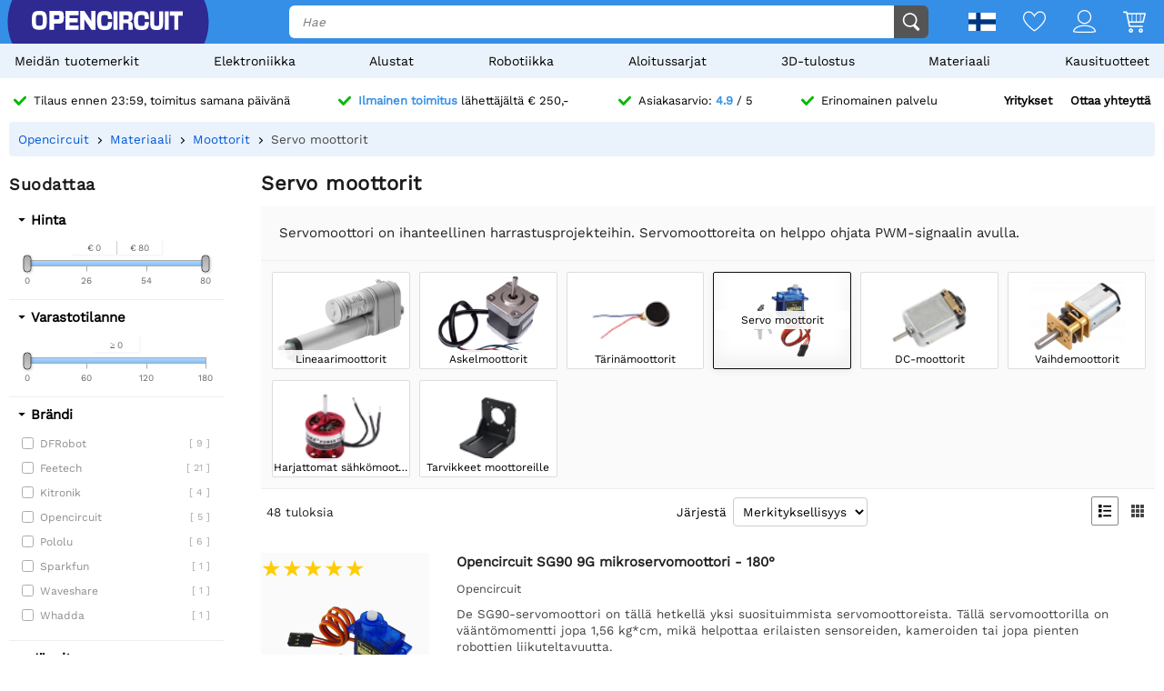

--- FILE ---
content_type: text/html; charset=utf-8
request_url: https://opencircuit.fi/list/servo-motors
body_size: 30614
content:
    <!DOCTYPE HTML><html lang="fi"><head><title>Osta Servo moottorit ? - Opencircuit</title><meta charset="utf-8"><meta name="description" content="Servomoottori on ihanteellinen harrastusprojekteihin. Servomoottoreita on helppo ohjata PWM-signaalin avulla."><meta name="robots" content="index, follow"><meta name="PageID" content="2044401"><meta name="google-site-verification" content="E7CZrGOOesKHJwWuEG0K_D3XWacCTn_8WLSBsu8IXLQ" /><link rel="search" type="application/opensearchdescription+xml" href="/opensearch.xml" title="Opencircuit Search" />  <meta name="currency" data-symbol="&#8364;" content="EUR"><link href="https://fonts.gstatic.com" rel="preconnect" crossorigin><link rel="preconnect" href="cdn.bodanius.com">   <link rel="canonical" href="https://opencircuit.fi/list/servo-motoren">   <link rel="alternate" href="https://opencircuit.nl/list/servo-motoren" hreflang="nl">   <link rel="alternate" href="https://opencircu.it/list/servo-motoren" hreflang="it">   <link rel="alternate" href="https://opencircuit.be/list/servo-motoren" hreflang="nl-BE">   <link rel="alternate" href="https://opencircuit.dk/list/servo-motoren" hreflang="da">   <link rel="alternate" href="https://opencircuit.es/lista/servo-motor" hreflang="es">   <link rel="alternate" href="https://opencircuit.fi/list/servo-motoren" hreflang="fi">   <link rel="alternate" href="https://opencircuit.fr/liste/servomoteur" hreflang="fr">   <link rel="alternate" href="https://opencircuit.pt/list/servo-motoren" hreflang="pt">   <link rel="alternate" href="https://opencircuit.se/list/servo-motoren" hreflang="sv">   <link rel="alternate" href="https://opencircuit.shop/list/servo-motors" hreflang="en">  <link rel="alternate" href="https://opencircuit.shop/list/servo-motors" hreflang="x-default">    <meta property="og:site_name" content="Opencircuit"><meta property="og:description" content="Servomoottori on ihanteellinen harrastusprojekteihin. Servomoottoreita on helppo ohjata PWM-signaalin avulla."><meta property="og:title" content="Osta Servo moottorit ? - Opencircuit"><meta property="og:type" content="website"><meta property="og:image" content="https://cdn.bodanius.com/media/1/a8e143943_category_x.png"><meta property="og:url" content="/list/servo-motoren"><meta name="twitter:card" content="summary_large_image" /><meta name="twitter:site" content="@opencrcuit" /><meta name="twitter:title" content="Osta Servo moottorit ? - Opencircuit" /><meta name="twitter:description" content="Servomoottori on ihanteellinen harrastusprojekteihin. Servomoottoreita on helppo ohjata PWM-signaalin avulla." /><meta name="twitter:image" content="https://cdn.bodanius.com/media/1/a8e143943_category_x.png" /><link rel="shortcut icon" href="/favicon.ico" type="image/x-icon"><link rel="icon" href="/favicon.ico" type="image/x-icon"><link rel="icon" href="/favicon.svg" type="image/svg+xml"><link rel="icon" type="image/png" href="/favicon-32x32.png" sizes="32x32"><link rel="icon" type="image/png" href="/favicon-16x16.png" sizes="16x16"><meta name="msapplication-TileColor" content="#da532c"><meta name="msapplication-TileImage" content="/mstile-144x144.png"><meta name="viewport" content="width=device-width, initial-scale=1"><meta property="fb:app_id" content="203429443197387"><link rel="stylesheet" type="text/css" href="/style/def/30e108278cb713e3a4fef8efc91fe621.css"><script async src="/script/def/05e2bb82622ce72122676d760202a0ca.js"></script><script type="application/ld+json">{"@context":"http://schema.org","@type":"Store","url":"https://opencircuit.fi","telephone":"","address":{"@type": "PostalAddress","addressCountry": "The Netherlands","addressLocality": "Houten","postalCode": "3991CS","streetAddress": "Kaagschip 14"},"name":"Opencircuit","image":"https://cdn.bodanius.com/media/1/0ca159731_headerlogo.svg","logo":"https://cdn.bodanius.com/media/1/0ca159731_headerlogo.svg","email":"info@opencircuit.nl","sameAs":["https://web.facebook.com/OpencircuitNL", "https://www.instagram.com/opencircuitnl", "https://www.linkedin.com/company/opencircuitnl", "https://www.youtube.com/@OpencircuitNL"],"priceRange":["$"]}</script><script type="application/ld+json">{"@context":"http://schema.org","@type":"Organization","url":"https://opencircuit.fi","logo":"https://cdn.bodanius.com/media/1/0ca159731_headerlogo.svg","potentialAction":[{"@type":"SearchAction","target":"https://opencircuit.fi/search/{search_term_string}","query-input":"required name=search_term_string"}]}</script></head><body data-page="productcategory" itemscope itemtype="http://schema.org/WebSite"><meta itemprop="url" content="https://opencircuit.fi/list/servo-motoren"/><meta itemprop="image primaryImageOfPage" content="https://cdn.bodanius.com/media/1/a8e143943_category_x.png"><img height="1" width="1" style="display:none" src="https://www.facebook.com/tr?id=667873222452381&ev=PageView&noscript=1"/> <div class="PageMargin"><header class="HeaderDiv"><div class="HeaderContent"><div class="BottomHeader"><a class="HeaderImage" href="/" title="Opencircuit"><span class="big"><svg xmlns="http://www.w3.org/2000/svg" viewBox="0 0 535.4 68.9"><g class="text open" transform="translate(0,-20.8)" fill="#ee1425"><path d="m94.8 20.8h-32v68h15.1v-22.1h18.2c14-0.8 17.3-5.5 17.3-23.1 0-18.2-3.7-22.7-18.6-22.7zm-16.9 14.8h13c6.8 0 7.5 0.8 7.5 8 0 6.6-0.7 7.3-7.5 7.3h-13z"></path><path d="m90.9 35h-13.7v16.6h13.7c7.2 0 8.2-1 8.2-8 0-7.6-1-8.6-8.2-8.6zm0 15.2h-12.3v-14h12.3c6.4 0 6.8 0.6 6.8 7.4 0 6.3-0.4 6.6-6.8 6.6zm0-15.2h-13.7v16.6h13.7c7.2 0 8.2-1 8.2-8 0-7.6-1-8.6-8.2-8.6zm0 15.2h-12.3v-14h12.3c6.4 0 6.8 0.6 6.8 7.4 0 6.3-0.4 6.6-6.8 6.6zm0-15.2h-13.7v16.6h13.7c7.2 0 8.2-1 8.2-8 0-7.6-1-8.6-8.2-8.6zm0 15.2h-12.3v-14h12.3c6.4 0 6.8 0.6 6.8 7.4 0 6.3-0.4 6.6-6.8 6.6zm0-15.2h-13.7v16.6h13.7c7.2 0 8.2-1 8.2-8 0-7.6-1-8.6-8.2-8.6zm0 15.2h-12.3v-14h12.3c6.4 0 6.8 0.6 6.8 7.4 0 6.3-0.4 6.6-6.8 6.6zm4-29.4h-32v68h15v-22.1h18.2c14-0.8 17.3-5.5 17.3-23.1 0-18.2-3.7-22.7-18.6-22.7zm1.2 45h-18.9v22.4h-13.7v-66.8h31.3c14.5 0 18 4.4 18 22 0 17.3-3.3 21.7-16.7 22.6zm-5.2-31h-13.7v16.8h13.7c7.2 0 8.2-1 8.2-8 0-7.6-1-8.6-8.2-8.6zm0 15.4h-12.3v-14h12.3c6.4 0 6.8 0.6 6.8 7.4 0 6.3-0.4 6.6-6.8 6.6zm0-15.2h-13.7v16.6h13.7c7.2 0 8.2-1 8.2-8 0-7.6-1-8.6-8.2-8.6zm0 15.2h-12.3v-14h12.3c6.4 0 6.8 0.6 6.8 7.4 0 6.3-0.4 6.6-6.8 6.6zm0-15.2h-13.7v16.6h13.7c7.2 0 8.2-1 8.2-8 0-7.6-1-8.6-8.2-8.6zm0 15.2h-12.3v-14h12.3c6.4 0 6.8 0.6 6.8 7.4 0 6.3-0.4 6.6-6.8 6.6zm43.3 23v-11.4h28v-14.8h-28v-10.5h30.9v-15.7h-45.8v68h46v-15.5h-31z"></path><path d="m134.2 73.2v-11.4h28v-14.8h-28v-10.5h30.9v-15.7h-45.8v68h46v-15.5h-31zm30.3 15h-44.6v-66.7h44.5v14.3h-30.9v11.8h28v13.6h-28v12.6h31zm46.6-67.4v37.2h-0.5l-24.7-37.2h-14.3v68h15v-37h0.5l24.8 37h14.2v-68z"></path><path d="m211.1 20.8v37.2h-0.5l-24.7-37.2h-14.3v68h15v-37h0.5l24.8 37h14.2v-68zm14.3 67.4h-13.1l-24.8-37h-1.5v37h-13.7v-66.7h13.2l24.5 36.9 0.2 0.2h1.5v-37.1h13.7zm-198.7-67.4c-21.4 0-26.7 6.8-26.7 34 0 27.3 5.3 34 26.7 34 21.3 0 26.6-6.7 26.6-34 0-27.2-5.3-34-26.6-34zm0 53.7c-11 0-12.2-2-12.2-19.7s1.2-19.6 12.2-19.6 12.1 2 12.1 19.6c0 17.8-1.2 19.7-12.1 19.7z"></path></g><path class="text circuit" d="m275.3 65.9h0.1a13.8 14.4 0 0 1-0.1 0zm-5.5-26.1h14.7c0 10.6-1 17.8-4.3 22.2a13.8 14.4 0 0 1-4.9 3.8c-1.4 0.8-2.9 1.4-4.2 1.8h0.3l-2.6 0.5h0.1c-2.6 0.5-4.6 0.5-4.6 0.5-1.8 0.2-4 0.3-6.1 0.3-21.3 0-26.7-6.8-26.7-34.2 0-27.5 5.4-34.2 26.7-34.2 21.2 0 26.4 5.8 26.3 29h-14.7c0.2-13-1-14.5-11.6-14.5-10.8 0-12 2-12 19.7 0 17.8 1.2 19.8 12 19.8 10.6 0 11.8-1.6 11.6-14.7zm28.2-38c-2.7 0-5.5-0.2-8.2 0v66h14v-66.1c-1.8-0.1-4 0.1-5.8 0.2zm90.8 52.6c-10.8 0-12-2-12-19.7s1.2-19.7 12-19.7c10.6 0 11.8 1.4 11.7 14.5h14.7c0-23.1-5.2-29-26.5-29-21.2 0-26.5 6.8-26.5 34.2 0 27.3 5.3 34.2 26.6 34.2s26.5-5.9 26.3-29.1h-14.7c0.2 13.1-1 14.6-11.7 14.6zm63-52.8v39c0 12.5-0.9 13.8-9 13.8s-9-1.4-9-13.8v-39h-14v39c0 22.6 4.6 28.3 23 28.3s23-5.7 23-28.3v-39zm20 0v66.3h14v-66.4h-14zm17.7 0v15.3h16v51h13.9v-51h16v-15.4h-45.9zm-142.5 36.6c7.4-1.2 10.5-6.4 10.5-17.4 0-15.4-3.4-19.2-17.3-19.2h-29.7v66.3h14v-23.4h10.5c7.3 0 8 0.7 8 8v15.4h14.7v-16.4c0-8.5-3.7-12.4-10.6-13.3zm-10.4-7.3h-12v-15h12c6.3 0 7 0.9 7 7.4 0 6.7-0.7 7.6-7 7.6z" fill="#333"></path></svg></span><span class="small"><svg xmlns="http://www.w3.org/2000/svg" viewBox="0 0 109.5 68"><path d="M26.7 0C5.3 0 0 6.8 0 34c0 27.3 5.3 34.1 26.7 34.1 21.3 0 26.6-6.8 26.6-34C53.3 6.8 48 0 26.7 0zm0 53.7c-11 0-12.2-2-12.2-19.7s1.2-19.6 12.2-19.6 12.1 2 12.1 19.6c0 17.8-1.2 19.7-12.1 19.7z" fill="#ee1425"></path><path fill="#333" d="M100.2 64.7h.09-.19zm-5.57-25.73h14.86c0 10.5-1.02 17.5-4.36 21.85-1.34 1.62-3.02 2.91-4.92 3.78-1.49.76-2.97 1.32-4.27 1.7h.28l-2.6.57h.09c-2.69.47-4.64.47-4.64.47-1.86.19-3.99.28-6.22.28-21.45 0-26.93-6.72-26.93-33.67S61.39.39 82.84.39s26.75 5.68 26.65 28.56H94.63c.19-12.86-1.02-14.28-11.79-14.28-10.87 0-12.07 1.89-12.07 19.3 0 17.5 1.21 19.48 12.07 19.48 10.77 0 11.98-1.51 11.79-14.47z"></path></svg></span></a><div class="BottomHeaderCenter"><div class="MenuButton"><span class="fonticon">&#xe96c;</span><span>Menu</span></div><div class="Empty"></div><div class="HeaderSearch"><span><input itemprop="query-input" type="text" name="search_term_string" placeholder="Hae" autocomplete="off" data-searchurl="/search/" required></span><button><svg xmlns="http://www.w3.org/2000/svg" viewBox="0 0 1000 1000"><g><path d="M932.8,850l-201-201c56.4-67.6,90.3-154.5,90.3-249.5C822.2,184.2,647.9,10,432.7,10C217.4,10,43.2,184.2,43.2,399.5C43.2,614.7,217.4,789,432.7,789c61.1,0,119-14.1,170.5-39.1c3,4.7,6.6,9.1,10.7,13.2l203,203c32,32,84,32,116,0C964.8,934,964.8,882,932.8,850z M125.2,399.5C125.2,229.7,262.9,92,432.7,92s307.5,137.7,307.5,307.5c0,169.8-137.8,307.5-307.5,307.5C262.9,707,125.2,569.3,125.2,399.5z"></path></g></svg></button></div></div><div class="BottomHeaderRight"><div><span class="flag">  <img data-src="https://cdn.bodanius.com/resources/images/flagsvg/fi.svg" alt="fi" data-hreflang="fi"><span class="drop"><span>   <a href="https://opencircuit.nl" title="Hollannin kieli" data-hreflang="nl"><img data-src="https://cdn.bodanius.com/resources/images/flagsvg/nl.svg" alt="nl"></a>    <a href="https://opencircu.it" title="Italialainen" data-hreflang="it"><img data-src="https://cdn.bodanius.com/resources/images/flagsvg/it.svg" alt="it"></a>    <a href="https://opencircuit.be" title="Hollannin kieli" data-hreflang="nl-BE"><img data-src="https://cdn.bodanius.com/resources/images/flagsvg/be.svg" alt="nl-BE"></a>    <a href="https://opencircuit.dk" title="Tanskan kieli" data-hreflang="da"><img data-src="https://cdn.bodanius.com/resources/images/flagsvg/dk.svg" alt="da"></a>    <a href="https://opencircuit.es" title="Espanja" data-hreflang="es"><img data-src="https://cdn.bodanius.com/resources/images/flagsvg/es.svg" alt="es"></a>      <a href="https://opencircuit.fr" title="Ranskan kieli" data-hreflang="fr"><img data-src="https://cdn.bodanius.com/resources/images/flagsvg/fr.svg" alt="fr"></a>    <a href="https://opencircuit.pt" title="Portugalin kieli" data-hreflang="pt"><img data-src="https://cdn.bodanius.com/resources/images/flagsvg/pt.svg" alt="pt"></a>    <a href="https://opencircuit.se" title="Ruotsin kieli" data-hreflang="sv"><img data-src="https://cdn.bodanius.com/resources/images/flagsvg/se.svg" alt="sv"></a>    <a href="https://opencircuit.shop" title="Englanti " data-hreflang="en"><img data-src="https://cdn.bodanius.com/resources/images/flagsvg/en.svg" alt="en"></a>   </span></span></span><a href="/wishlist" title="Toivelista" class="Link"><svg xmlns="http://www.w3.org/2000/svg" viewBox="0 0 180 160">
  <path fill-rule="evenodd" d="M84.316 21.159C88.03 25.614 90 28.998 90 28.998s1.97-3.384 5.684-7.84C102.843 12.569 116.483 0 135 0c28.125 0 45 25 45 50 0 50-88.875 110-90 110S0 100 0 50C0 24.994 16.875 0 45 0c18.517 0 32.157 12.57 39.316 21.159zM90 46.966l-7.733-13.29-.004-.007-.005-.008v-.001a32.877 32.877 0 00-.543-.863 55.928 55.928 0 00-1.973-2.819 66.754 66.754 0 00-7.798-8.76C65.064 14.771 55.9 9.143 45 9.143 23.269 9.143 9 28.465 9 50c0 9.88 4.463 21.19 12.38 33.191 7.827 11.863 18.44 23.516 29.347 33.882 10.87 10.331 21.808 19.173 30.102 25.431a287.655 287.655 0 009.171 6.66 287.655 287.655 0 009.17-6.66c8.295-6.258 19.233-15.1 30.103-25.431 10.908-10.366 21.52-22.019 29.346-33.882C166.537 71.191 171 59.881 171 50c0-21.53-14.269-40.857-36-40.857-10.901 0-20.065 5.628-26.944 12.076a66.698 66.698 0 00-7.798 8.76 55.755 55.755 0 00-1.972 2.82 32.486 32.486 0 00-.543.862l-.001.001-.005.008-.003.006c0 .001 0 0 0 0L90 46.966z"/>
</svg></a><a href="/inloggen" title="Tilin yleiskatsaus" class="Link"><svg xmlns="http://www.w3.org/2000/svg" viewBox="0 0 160 160">
  <path fill-rule="evenodd" d="M129 49c0 27.062-21.938 49-49 49S31 76.062 31 49 52.938 0 80 0s49 21.938 49 49zm-8 0c0 22.644-18.356 41-41 41S39 71.644 39 49 57.356 8 80 8s41 18.356 41 41zM160 152.298c0 7.704-34.943 7.703-78.375 7.702h-3.25C34.943 160.001 0 160.002 0 152.298 0 125.624 35.818 106 80 106s80 19.624 80 46.298zm-8.363-3.232l.108-.029c-1.294-8.234-7.524-16.33-19.134-22.938C119.587 118.686 101.019 114 80 114s-39.587 4.686-52.61 12.099c-11.611 6.608-17.84 14.704-19.135 22.938l.108.029c3.247.873 8.448 1.556 15.593 2.025 13.854.91 33.01.909 54.652.909h2.784c21.642 0 40.798.001 54.652-.909 7.145-.469 12.346-1.152 15.593-2.025z"/>
</svg></a><a href="/shoppingcart" title="Ostoskärry" class="Link"><svg xmlns="http://www.w3.org/2000/svg" viewBox="0 0 32 32"><path d="M31.914 5.4l-2.914 11.6c0 0.139-0.028 0.27-0.078 0.389-0.102 0.24-0.293 0.432-0.532 0.533-0.12 0.051-0.252 0.078-0.39 0.078h-19l0.8 4h17.2c0.553 0 1 0.447 1 1s-0.447 1-1 1h-18c-0.553 0-1-0.447-1-1l-3.8-19h-3.2c-0.552 0-1-0.448-1-1s0.448-1 1-1h4c0.553 0 1 0.448 1 1l0.2 1h24.8c0.553 0 1 0.448 1 1 0 0.143-0.032 0.277-0.086 0.4zM8.6 16h3.4v-10h-5.4l2 10zM18 6h-5v10h5v-10zM24 6h-5v10h5v-10zM25 6v10h2.253l2.533-10h-4.786zM11 26c1.657 0 3 1.344 3 3s-1.343 3-3 3-3-1.344-3-3 1.343-3 3-3zM11 30c0.553 0 1-0.447 1-1s-0.447-1-1-1-1 0.447-1 1 0.447 1 1 1zM25 26c1.657 0 3 1.344 3 3s-1.343 3-3 3-3-1.344-3-3 1.343-3 3-3zM25 30c0.553 0 1-0.447 1-1s-0.447-1-1-1-1 0.447-1 1 0.447 1 1 1z"></path></svg><span data-shoppingamount class="ShoppingcartAmount hidden"></span></a></div></div></div></div><nav><ul class="Mainlist">   <li data-listid="brand"><a href="/brands" data-ajax="true">Meid&auml;n tuotemerkit</a></li>  <li data-listid="cat_1655"><a href="/list/elektronica" data-ajax="true">Elektroniikka</a></li>  <li data-listid="cat_1986"><a href="/list/platformen" data-ajax="true">Alustat</a></li>  <li data-listid="cat_1706"><a href="/list/robotics" data-ajax="true">Robotiikka</a></li>  <li data-listid="cat_1710"><a href="/list/starter-packs-and-kits" data-ajax="true">Aloitussarjat</a></li>  <li data-listid="cat_1709"><a href="/list/3d-printing" data-ajax="true">3D-tulostus</a></li>  <li data-listid="cat_1652"><a href="/list/materiaal" data-ajax="true">Materiaali</a></li>  <li data-listid="cat_2292"><a href="/list/seasonal-products" data-ajax="true">Kausituotteet</a></li>  </ul></nav></header>   <div id="MainDiv" class="MainPanel">  <div class="footer_usp header_usp"><div>    <a href="/orderinginformation"><svg class="icon" aria-hidden="true" width="16" height="16" viewBox="0 0 32 32" focusable="false"><path d="M15.1 26.3a3.2 3.2 0 0 1-4.6 0L1 16.3a3.5 3.5 0 0 1 0-4.7 3.2 3.2 0 0 1 4.6 0l7.3 7.6L26.5 5A3.2 3.2 0 0 1 31 5a3.5 3.5 0 0 1 0 4.7L15 26.3z"></path></svg><span>Tilaus ennen 23:59, toimitus samana päivänä</span></a>   <a href="/orderinginformation"><svg class="icon" aria-hidden="true" width="16" height="16" viewBox="0 0 32 32" focusable="false"><path d="M15.1 26.3a3.2 3.2 0 0 1-4.6 0L1 16.3a3.5 3.5 0 0 1 0-4.7 3.2 3.2 0 0 1 4.6 0l7.3 7.6L26.5 5A3.2 3.2 0 0 1 31 5a3.5 3.5 0 0 1 0 4.7L15 26.3z"></path></svg><span><b>Ilmainen toimitus</b> lähettäjältä &#8364; 250,-</span></a>    <a href="/ratings"><svg class="icon" aria-hidden="true" width="16" height="16" viewBox="0 0 32 32" focusable="false"><path d="M15.1 26.3a3.2 3.2 0 0 1-4.6 0L1 16.3a3.5 3.5 0 0 1 0-4.7 3.2 3.2 0 0 1 4.6 0l7.3 7.6L26.5 5A3.2 3.2 0 0 1 31 5a3.5 3.5 0 0 1 0 4.7L15 26.3z"></path></svg><span>Asiakasarvio: <b>4.9</b> / 5</span></a>  <a href="/ottaayhteyttä"><svg class="icon" aria-hidden="true" width="16" height="16" viewBox="0 0 32 32" focusable="false"><path d="M15.1 26.3a3.2 3.2 0 0 1-4.6 0L1 16.3a3.5 3.5 0 0 1 0-4.7 3.2 3.2 0 0 1 4.6 0l7.3 7.6L26.5 5A3.2 3.2 0 0 1 31 5a3.5 3.5 0 0 1 0 4.7L15 26.3z"></path></svg><span>Erinomainen palvelu</span></a><span><a href="/businesses">Yritykset</a><a href="/ottaayhteyttä">Ottaa yhteyttä</a></span></div></div> <div class="ProductBreadcrumb"><span class="Content"><ol itemscope itemtype="http://schema.org/BreadcrumbList"><li itemprop="itemListElement" itemscope itemtype="http://schema.org/ListItem"><a href="/" data-ajax="true" itemscope itemtype="http://schema.org/Thing" itemprop="item" itemid="/"><span itemprop="name">Opencircuit</span></a><meta itemprop="position" content="1"></li>  <li itemprop="itemListElement" itemscope itemtype="http://schema.org/ListItem"><a href="/list/materiaal" data-ajax="true" itemscope itemtype="http://schema.org/Thing" itemprop="item" itemid="/list/materiaal"><span itemprop="name">Materiaali</span></a><meta itemprop="position" content="4"></li>  <li itemprop="itemListElement" itemscope itemtype="http://schema.org/ListItem"><a href="/list/motors" data-ajax="true" itemscope itemtype="http://schema.org/Thing" itemprop="item" itemid="/list/motors"><span itemprop="name">Moottorit</span></a><meta itemprop="position" content="3"></li>  <li itemprop="itemListElement" itemscope itemtype="http://schema.org/ListItem"><a href="/list/servo-motoren" data-ajax="true" itemscope itemtype="http://schema.org/Thing" itemprop="item" itemid="/list/servo-motoren"><span itemprop="name">Servo moottorit</span></a><meta itemprop="position" content="2"></li>  </ol></span></div> <div class="Table"> <nav class="LeftMenu account_panel"><div class="GroupsMenu Mobile LinkList"><h2>Tili</h2><ul><li data-arrow="true"><a href="/account"><span class="fonticon"></span><span>Tilin yleiskatsaus</span></a></li></ul></div>   <div class="GroupsMenu PropertyMenu"><h2>Suodattaa</h2>      <div class="Property" data-propertyid="price" data-type="2" data-name="Hinta"><span class="Title">Hinta</span><span class="SliderContainer" data-min="0" data-max="80" data-slidermin="" data-slidermax="" data-unit=""></span></div>      <div class="Property" data-slider="single" data-propertyid="stock" data-type="2" data-name="Varastotilanne"><span class="Title">Varastotilanne</span><span class="SliderContainer" data-min="0" data-max="180" data-slidermin="" data-slidermax="" data-unit=""></span></div>    <div class="Property" data-propertyid="brand" data-type="1" data-name="Brändi"><span class="Title">Brändi</span><span class="Values">    <label data-name="DFRobot"><span class="Check"><input type="checkbox" value="63" ></span><span class="Name">DFRobot <span class="amount">[ 9 ]</span></span></label>     <label data-name="Feetech"><span class="Check"><input type="checkbox" value="97" ></span><span class="Name">Feetech <span class="amount">[ 21 ]</span></span></label>     <label data-name="Kitronik"><span class="Check"><input type="checkbox" value="43" ></span><span class="Name">Kitronik <span class="amount">[ 4 ]</span></span></label>     <label data-name="Opencircuit"><span class="Check"><input type="checkbox" value="45" ></span><span class="Name">Opencircuit <span class="amount">[ 5 ]</span></span></label>     <label data-name="Pololu"><span class="Check"><input type="checkbox" value="1" ></span><span class="Name">Pololu <span class="amount">[ 6 ]</span></span></label>     <label data-name="Sparkfun"><span class="Check"><input type="checkbox" value="35" ></span><span class="Name">Sparkfun <span class="amount">[ 1 ]</span></span></label>     <label data-name="Waveshare"><span class="Check"><input type="checkbox" value="66" ></span><span class="Name">Waveshare <span class="amount">[ 1 ]</span></span></label>     <label data-name="Whadda"><span class="Check"><input type="checkbox" value="75" ></span><span class="Name">Whadda <span class="amount">[ 1 ]</span></span></label>   </span></div>         <div class="Property Collapsed" data-propertyid="20151" data-type="3" data-name="J&auml;nnite"><span class="Title">J&auml;nnite</span><span class="SliderContainer" data-min="4.800000000000" data-max="7.200000000000" data-slidermin="" data-slidermax="" data-unit="V"></span></div>          <div class="Property Collapsed" data-propertyid="20271" data-type="3" data-name="V&auml;&auml;nt&ouml;momentti"><span class="Title">V&auml;&auml;nt&ouml;momentti</span><span class="SliderContainer" data-min="1.600000000000" data-max="15.500000000000" data-slidermin="" data-slidermax="" data-unit="kg&sdot;cm"></span></div>          <div class="Property Collapsed" data-propertyid="20125" data-type="3" data-name="Nykyinen"><span class="Title">Nykyinen</span><span class="SliderContainer" data-min="0.005000000000" data-max="1.500000000000" data-slidermin="" data-slidermax="" data-unit="A"></span></div>    </div>  <div class="GroupsMenu CategoryList"><h2>Luokat</h2><ul>       <li><span class="NoSelect" data-ecm="1706">Robotiikka</span>  </li>        <li><span class="NoSelect" data-ecm="1986">Alustat</span>  </li>          <li><span class="NoSelect" data-ecm="1709">3D-tulostus</span>  </li>        <li><span class="NoSelect" data-ecm="1655">Elektroniikka</span>  </li>        <li><span class="NoSelect" data-ecm="1710">Aloitussarjat</span>  </li>        <li><span class="NoSelect" data-ecm="1652">Materiaali</span>  </li>        <li><span class="NoSelect" data-ecm="2292">Kausituotteet</span>  </li>    </ul></div> <div class="GroupsMenu"><h2>Lisää tilaukseen</h2><div class="Ad"><a href="/orderinginformation">Tuotteiden lisääminen tehtyyn tilaukseen on erittäin helppoa!<br>Lisää unohtunut tuote ostoskoriin ja klikkaa "Lisää tilaukseen".</a><br><br><a class="blue" href="/orderinginformation"><span>Lisätietoja</span></a></div></div></nav> <section class="ContentWidgets"><div class="ContentPanel ContentPanelWMenu CategoryPage" data-pagetype="productcategory" data-pagejs="|categorypage|b1437"><h1>Servo moottorit</h1>  <span class="Desc">Servomoottori on ihanteellinen harrastusprojekteihin. Servomoottoreita on helppo ohjata PWM-signaalin avulla.</span>   <div class="RubriekPanel">   <a  title="Lineaarimoottorit" data-ajax="true" href="/list/lineaire-motoren"><span data-background="https://cdn.bodanius.com/media/1/a76125686_img_x.png"><span>Lineaarimoottorit</span></span></a>    <a  title="Askelmoottorit" data-ajax="true" href="/list/stappen-motoren"><span data-background="https://cdn.bodanius.com/media/1/a4c143954_category_x.png"><span>Askelmoottorit</span></span></a>    <a  title="T&auml;rin&auml;moottorit" data-ajax="true" href="/list/vibratie-motoren"><span data-background="https://cdn.bodanius.com/media/1/c75120294_Vibratie-motor_x.png"><span>T&auml;rin&auml;moottorit</span></span></a>    <a  class="Selected" title="Servo moottorit" data-ajax="true" href="/list/servo-motoren"><span data-background="https://cdn.bodanius.com/media/1/a8e143943_category_x.png"><span>Servo moottorit</span></span></a>    <a  title="DC-moottorit" data-ajax="true" href="/list/dc-motoren"><span data-background="https://cdn.bodanius.com/media/1/54c120421_DC-motoren_x.png"><span>DC-moottorit</span></span></a>    <a  title="Vaihdemoottorit" data-ajax="true" href="/list/gearmotors"><span data-background="https://cdn.bodanius.com/media/1/cae120440_gearmotors_x.png"><span>Vaihdemoottorit</span></span></a>    <a  title="Harjattomat s&auml;hk&ouml;moottorit" data-ajax="true" href="/list/brushless-electric-motors"><span data-background="https://cdn.bodanius.com/media/1/6e3120474_brushless_x.png"><span>Harjattomat s&auml;hk&ouml;moottorit</span></span></a>    <a  title="Tarvikkeet moottoreille" data-ajax="true" href="/list/toebehoren-voor-motoren"><span data-background="https://cdn.bodanius.com/media/1/b96120486_Toebehoren_x.png"><span>Tarvikkeet moottoreille</span></span></a>     </div>   <div class="RubriekHeader"><span class="Results">  <span class="amount">48</span>&nbsp;<span class="single hidden">tulos</span><span class="double">tuloksia</span>  </span><span class="Sorting"><span>Järjestä</span><select name="rubrieksort"><option value="5">Merkityksellisyys</option><option value="1">Nimi</option><option value="4">Tarkista pisteet</option><option value="2">Hinta nouseva</option><option value="3">Hinta laskeva</option></select></span><span class="ListView"><span class="fonticon" data-view="1" title="Listanäkymä"></span><span class="fonticon" data-view="2" title="Laattanäkymä"></span></span></div> <div class="Filters hidden"></div><input type="hidden" id="productfilter" value="[array]">  <div class="CategoryData" data-catid="1734">   <ul class="ProductInfoList ProductInfoListBig ListView">    <li itemscope itemtype="http://schema.org/Product" data-price="2.75" data-name="Opencircuit SG90 9G mikroservomoottori - 180&deg;" data-rating="" data-propertys="{&quot;20151&quot;:[&quot;4.800000000000&quot;,&quot;7.200000000000&quot;],&quot;20271&quot;:[&quot;1.600000000000&quot;,null],&quot;20296&quot;:743,&quot;20298&quot;:117,&quot;20328&quot;:678,&quot;20329&quot;:385,&quot;20330&quot;:709,&quot;20331&quot;:919,&quot;20332&quot;:839}"><div class="img"><meta itemprop="image" content="https://cdn.bodanius.com/media/1/2ed102979_towerpro-sg90-9g-micro-servo-motor_900x600.png"><a class="Image" data-background="https://cdn.bodanius.com/media/1/2ed102979_towerpro-sg90-9g-micro-servo-motor_x.png" href="/product/sg90-9g-micro-servo-motor-180" data-ajax="true" title="Opencircuit SG90 9G mikroservomoottori - 180&deg;">          </a>   <span class="ReviewStars" style="--rating:5;" aria-label="Rating: 5 out of 5."></span>  </div><div class="desc"><meta itemprop="productID" content='10164'/><meta itemprop="url" content='/product/sg90-9g-micro-servo-motor-180'/><a class="productinfo" href="/product/sg90-9g-micro-servo-motor-180" data-ajax="true" title="Opencircuit SG90 9G mikroservomoottori - 180&deg;"><span itemprop="name" class="title">Opencircuit SG90 9G mikroservomoottori - 180°</span> <span class="brand">Opencircuit </span>  <span class="description">De SG90-servomoottori on tällä hetkellä yksi suosituimmista servomoottoreista. Tällä servomoottorilla on vääntömomentti jopa 1,56 kg*cm, mikä helpottaa erilaisten sensoreiden, kameroiden tai jopa pienten robottien liikuteltavuutta.</span></a>  <span class="propertyselect"></span><div class="PriceContainer" itemprop="offers" itemscope itemtype="http://schema.org/Offer">  <span class="Availability green">  <link itemprop="availability" href="http://schema.org/InStock" />Varastossa </span> <div class="Container">    <span class="Price"><meta itemprop="priceCurrency" content="EUR" /><meta itemprop="price" itemprop="priceCurrency" content="2.75" /><span>&#8364; 2,75</span>   <span class="Vat"> Sisältää arvonlisävero </span>  </span>  </div></div>  <div class="addshoppingcartrow">  <span class="productamount"><span class="sub"><svg xmlns="http://www.w3.org/2000/svg" viewBox="0 0 160 160">
  <path d="M0 80a4 4 0 014-4h152a4 4 0 010 8H4a4 4 0 01-4-4z"/>
</svg>
</span><span><input id="productamount" type="text" value="1" data-min="1" data-max="9999" /></span><span class="add"><svg xmlns="http://www.w3.org/2000/svg" viewBox="0 0 160 160">
  <path d="M84 4a4 4 0 00-8 0v72H4a4 4 0 000 8h72v72a4 4 0 008 0V84h72a4 4 0 000-8H84V4z"/>
</svg>
</span></span> <button type="button" class="YellowButton" title="Lisää ostoskoriin" data-productid="10164"><svg xmlns="http://www.w3.org/2000/svg" viewBox="0 0 32 32"><path d="M31.914 5.4l-2.914 11.6c0 0.139-0.028 0.27-0.078 0.389-0.102 0.24-0.293 0.432-0.532 0.533-0.12 0.051-0.252 0.078-0.39 0.078h-19l0.8 4h17.2c0.553 0 1 0.447 1 1s-0.447 1-1 1h-18c-0.553 0-1-0.447-1-1l-3.8-19h-3.2c-0.552 0-1-0.448-1-1s0.448-1 1-1h4c0.553 0 1 0.448 1 1l0.2 1h24.8c0.553 0 1 0.448 1 1 0 0.143-0.032 0.277-0.086 0.4zM8.6 16h3.4v-10h-5.4l2 10zM18 6h-5v10h5v-10zM24 6h-5v10h5v-10zM25 6v10h2.253l2.533-10h-4.786zM11 26c1.657 0 3 1.344 3 3s-1.343 3-3 3-3-1.344-3-3 1.343-3 3-3zM11 30c0.553 0 1-0.447 1-1s-0.447-1-1-1-1 0.447-1 1 0.447 1 1 1zM25 26c1.657 0 3 1.344 3 3s-1.343 3-3 3-3-1.344-3-3 1.343-3 3-3zM25 30c0.553 0 1-0.447 1-1s-0.447-1-1-1-1 0.447-1 1 0.447 1 1 1z"></path></svg></button>  <span data-wishlist="10164" data-wishlisted="" class="Wishlist NoSelect"><svg xmlns="http://www.w3.org/2000/svg" viewBox="0 0 180 160">
  <path fill-rule="evenodd" d="M84.316 21.159C88.03 25.614 90 28.998 90 28.998s1.97-3.384 5.684-7.84C102.843 12.569 116.483 0 135 0c28.125 0 45 25 45 50 0 50-88.875 110-90 110S0 100 0 50C0 24.994 16.875 0 45 0c18.517 0 32.157 12.57 39.316 21.159zM90 46.966l-7.733-13.29-.004-.007-.005-.008v-.001a32.877 32.877 0 00-.543-.863 55.928 55.928 0 00-1.973-2.819 66.754 66.754 0 00-7.798-8.76C65.064 14.771 55.9 9.143 45 9.143 23.269 9.143 9 28.465 9 50c0 9.88 4.463 21.19 12.38 33.191 7.827 11.863 18.44 23.516 29.347 33.882 10.87 10.331 21.808 19.173 30.102 25.431a287.655 287.655 0 009.171 6.66 287.655 287.655 0 009.17-6.66c8.295-6.258 19.233-15.1 30.103-25.431 10.908-10.366 21.52-22.019 29.346-33.882C166.537 71.191 171 59.881 171 50c0-21.53-14.269-40.857-36-40.857-10.901 0-20.065 5.628-26.944 12.076a66.698 66.698 0 00-7.798 8.76 55.755 55.755 0 00-1.972 2.82 32.486 32.486 0 00-.543.862l-.001.001-.005.008-.003.006c0 .001 0 0 0 0L90 46.966z"/>
</svg></span>  </div>  </div></li>     <li itemscope itemtype="http://schema.org/Product" data-price="4.95" data-name="Opencircuit TowerPro SG92R 9G mikroservomoottori" data-rating="" data-propertys="[]"><div class="img"><meta itemprop="image" content="https://cdn.bodanius.com/media/1/d89101935_towerpro-sg92r-9g-micro-servo-motor_900x600.jpg"><a class="Image" data-background="https://cdn.bodanius.com/media/1/d89101935_towerpro-sg92r-9g-micro-servo-motor_x.jpg" href="/product/towerpro-sg92r-9g-micro-servo-motor" data-ajax="true" title="Opencircuit TowerPro SG92R 9G mikroservomoottori">          </a>   </div><div class="desc"><meta itemprop="productID" content='11159'/><meta itemprop="url" content='/product/towerpro-sg92r-9g-micro-servo-motor'/><a class="productinfo" href="/product/towerpro-sg92r-9g-micro-servo-motor" data-ajax="true" title="Opencircuit TowerPro SG92R 9G mikroservomoottori"><span itemprop="name" class="title">Opencircuit TowerPro SG92R 9G mikroservomoottori</span> <span class="brand">Opencircuit </span>  <span class="description">TowerPro SG92R -servomoottori on Towerpro SG90 -servomoottorin päivitetty versio ja se on erinomainen valinta liikkuviin esineisiin.</span></a>  <span class="propertyselect"></span><div class="PriceContainer" itemprop="offers" itemscope itemtype="http://schema.org/Offer">  <span class="Availability green">  <link itemprop="availability" href="http://schema.org/InStock" />Varastossa </span> <div class="Container">    <span class="Price"><meta itemprop="priceCurrency" content="EUR" /><meta itemprop="price" itemprop="priceCurrency" content="4.95" /><span>&#8364; 4,95</span>   <span class="Vat"> Sisältää arvonlisävero </span>  </span>  </div></div>  <div class="addshoppingcartrow">  <span class="productamount"><span class="sub"><svg xmlns="http://www.w3.org/2000/svg" viewBox="0 0 160 160">
  <path d="M0 80a4 4 0 014-4h152a4 4 0 010 8H4a4 4 0 01-4-4z"/>
</svg>
</span><span><input id="productamount" type="text" value="1" data-min="1" data-max="9999" /></span><span class="add"><svg xmlns="http://www.w3.org/2000/svg" viewBox="0 0 160 160">
  <path d="M84 4a4 4 0 00-8 0v72H4a4 4 0 000 8h72v72a4 4 0 008 0V84h72a4 4 0 000-8H84V4z"/>
</svg>
</span></span> <button type="button" class="YellowButton" title="Lisää ostoskoriin" data-productid="11159"><svg xmlns="http://www.w3.org/2000/svg" viewBox="0 0 32 32"><path d="M31.914 5.4l-2.914 11.6c0 0.139-0.028 0.27-0.078 0.389-0.102 0.24-0.293 0.432-0.532 0.533-0.12 0.051-0.252 0.078-0.39 0.078h-19l0.8 4h17.2c0.553 0 1 0.447 1 1s-0.447 1-1 1h-18c-0.553 0-1-0.447-1-1l-3.8-19h-3.2c-0.552 0-1-0.448-1-1s0.448-1 1-1h4c0.553 0 1 0.448 1 1l0.2 1h24.8c0.553 0 1 0.448 1 1 0 0.143-0.032 0.277-0.086 0.4zM8.6 16h3.4v-10h-5.4l2 10zM18 6h-5v10h5v-10zM24 6h-5v10h5v-10zM25 6v10h2.253l2.533-10h-4.786zM11 26c1.657 0 3 1.344 3 3s-1.343 3-3 3-3-1.344-3-3 1.343-3 3-3zM11 30c0.553 0 1-0.447 1-1s-0.447-1-1-1-1 0.447-1 1 0.447 1 1 1zM25 26c1.657 0 3 1.344 3 3s-1.343 3-3 3-3-1.344-3-3 1.343-3 3-3zM25 30c0.553 0 1-0.447 1-1s-0.447-1-1-1-1 0.447-1 1 0.447 1 1 1z"></path></svg></button>  <span data-wishlist="11159" data-wishlisted="" class="Wishlist NoSelect"><svg xmlns="http://www.w3.org/2000/svg" viewBox="0 0 180 160">
  <path fill-rule="evenodd" d="M84.316 21.159C88.03 25.614 90 28.998 90 28.998s1.97-3.384 5.684-7.84C102.843 12.569 116.483 0 135 0c28.125 0 45 25 45 50 0 50-88.875 110-90 110S0 100 0 50C0 24.994 16.875 0 45 0c18.517 0 32.157 12.57 39.316 21.159zM90 46.966l-7.733-13.29-.004-.007-.005-.008v-.001a32.877 32.877 0 00-.543-.863 55.928 55.928 0 00-1.973-2.819 66.754 66.754 0 00-7.798-8.76C65.064 14.771 55.9 9.143 45 9.143 23.269 9.143 9 28.465 9 50c0 9.88 4.463 21.19 12.38 33.191 7.827 11.863 18.44 23.516 29.347 33.882 10.87 10.331 21.808 19.173 30.102 25.431a287.655 287.655 0 009.171 6.66 287.655 287.655 0 009.17-6.66c8.295-6.258 19.233-15.1 30.103-25.431 10.908-10.366 21.52-22.019 29.346-33.882C166.537 71.191 171 59.881 171 50c0-21.53-14.269-40.857-36-40.857-10.901 0-20.065 5.628-26.944 12.076a66.698 66.698 0 00-7.798 8.76 55.755 55.755 0 00-1.972 2.82 32.486 32.486 0 00-.543.862l-.001.001-.005.008-.003.006c0 .001 0 0 0 0L90 46.966z"/>
</svg></span>  </div>  </div></li>     <li itemscope itemtype="http://schema.org/Product" data-price="72.3" data-name="FEETECH eritt&auml;in korkea v&auml;&auml;nt&ouml;momentti, korkeaj&auml;nnite digitaalinen j&auml;ttil&auml;isservo FT5335M" data-rating="" data-propertys="[]"><div class="img"><meta itemprop="image" content="https://cdn.bodanius.com/media/1/621113960_feetech-ultra-high-torque-high-voltage-digital_900x600.png"><a class="Image" data-background="https://cdn.bodanius.com/media/1/621113960_feetech-ultra-high-torque-high-voltage-digital_x.png" href="/product/feetech-ultra-high-torque-high-voltage-2" data-ajax="true" title="FEETECH eritt&auml;in korkea v&auml;&auml;nt&ouml;momentti, korkeaj&auml;nnite digitaalinen j&auml;ttil&auml;isservo FT5335M">          </a>   </div><div class="desc"><meta itemprop="productID" content='52529'/><meta itemprop="url" content='/product/feetech-ultra-high-torque-high-voltage-2'/><a class="productinfo" href="/product/feetech-ultra-high-torque-high-voltage-2" data-ajax="true" title="FEETECH eritt&auml;in korkea v&auml;&auml;nt&ouml;momentti, korkeaj&auml;nnite digitaalinen j&auml;ttil&auml;isservo FT5335M"><span itemprop="name" class="title">FEETECH erittäin korkea vääntömomentti, korkeajännite digitaalinen jättiläisservo FT5335M</span> <span class="brand">Feetech #FT5335M</span>  <span class="description">FEETECH FT5335M -servossa on kyse vääntömomentista. Tämä 1/4-asteikko digitaalinen servo voi tuottaa uskomattoman 550 oz-in vääntömomentin 7,4 V jännitteellä tai 480 oz-in 6 V jännitteellä tehokkaan moottorin ja täysmetallisen vaihteistonsa ansiosta. FT5335M on korkeajänniteservo, jonka käyttöjännitealue on 6 V - 7,4 V.</span></a>  <span class="propertyselect"></span><div class="PriceContainer" itemprop="offers" itemscope itemtype="http://schema.org/Offer">  <span class="Availability green">  <link itemprop="availability" href="http://schema.org/InStock" />Varastossa </span> <div class="Container">    <span class="Price"><meta itemprop="priceCurrency" content="EUR" /><meta itemprop="price" itemprop="priceCurrency" content="72.3" /><span>&#8364; 72,30</span>   <span class="Vat"> Sisältää arvonlisävero </span>  </span>  </div></div>  <div class="addshoppingcartrow">  <span class="productamount"><span class="sub"><svg xmlns="http://www.w3.org/2000/svg" viewBox="0 0 160 160">
  <path d="M0 80a4 4 0 014-4h152a4 4 0 010 8H4a4 4 0 01-4-4z"/>
</svg>
</span><span><input id="productamount" type="text" value="1" data-min="1" data-max="9999" /></span><span class="add"><svg xmlns="http://www.w3.org/2000/svg" viewBox="0 0 160 160">
  <path d="M84 4a4 4 0 00-8 0v72H4a4 4 0 000 8h72v72a4 4 0 008 0V84h72a4 4 0 000-8H84V4z"/>
</svg>
</span></span> <button type="button" class="YellowButton" title="Lisää ostoskoriin" data-productid="52529"><svg xmlns="http://www.w3.org/2000/svg" viewBox="0 0 32 32"><path d="M31.914 5.4l-2.914 11.6c0 0.139-0.028 0.27-0.078 0.389-0.102 0.24-0.293 0.432-0.532 0.533-0.12 0.051-0.252 0.078-0.39 0.078h-19l0.8 4h17.2c0.553 0 1 0.447 1 1s-0.447 1-1 1h-18c-0.553 0-1-0.447-1-1l-3.8-19h-3.2c-0.552 0-1-0.448-1-1s0.448-1 1-1h4c0.553 0 1 0.448 1 1l0.2 1h24.8c0.553 0 1 0.448 1 1 0 0.143-0.032 0.277-0.086 0.4zM8.6 16h3.4v-10h-5.4l2 10zM18 6h-5v10h5v-10zM24 6h-5v10h5v-10zM25 6v10h2.253l2.533-10h-4.786zM11 26c1.657 0 3 1.344 3 3s-1.343 3-3 3-3-1.344-3-3 1.343-3 3-3zM11 30c0.553 0 1-0.447 1-1s-0.447-1-1-1-1 0.447-1 1 0.447 1 1 1zM25 26c1.657 0 3 1.344 3 3s-1.343 3-3 3-3-1.344-3-3 1.343-3 3-3zM25 30c0.553 0 1-0.447 1-1s-0.447-1-1-1-1 0.447-1 1 0.447 1 1 1z"></path></svg></button>  <span data-wishlist="52529" data-wishlisted="" class="Wishlist NoSelect"><svg xmlns="http://www.w3.org/2000/svg" viewBox="0 0 180 160">
  <path fill-rule="evenodd" d="M84.316 21.159C88.03 25.614 90 28.998 90 28.998s1.97-3.384 5.684-7.84C102.843 12.569 116.483 0 135 0c28.125 0 45 25 45 50 0 50-88.875 110-90 110S0 100 0 50C0 24.994 16.875 0 45 0c18.517 0 32.157 12.57 39.316 21.159zM90 46.966l-7.733-13.29-.004-.007-.005-.008v-.001a32.877 32.877 0 00-.543-.863 55.928 55.928 0 00-1.973-2.819 66.754 66.754 0 00-7.798-8.76C65.064 14.771 55.9 9.143 45 9.143 23.269 9.143 9 28.465 9 50c0 9.88 4.463 21.19 12.38 33.191 7.827 11.863 18.44 23.516 29.347 33.882 10.87 10.331 21.808 19.173 30.102 25.431a287.655 287.655 0 009.171 6.66 287.655 287.655 0 009.17-6.66c8.295-6.258 19.233-15.1 30.103-25.431 10.908-10.366 21.52-22.019 29.346-33.882C166.537 71.191 171 59.881 171 50c0-21.53-14.269-40.857-36-40.857-10.901 0-20.065 5.628-26.944 12.076a66.698 66.698 0 00-7.798 8.76 55.755 55.755 0 00-1.972 2.82 32.486 32.486 0 00-.543.862l-.001.001-.005.008-.003.006c0 .001 0 0 0 0L90 46.966z"/>
</svg></span>  </div>  </div></li>     <li itemscope itemtype="http://schema.org/Product" data-price="9.65" data-name="FEETECH Sub-Micro Servo FS0403" data-rating="" data-propertys="[]"><div class="img"><meta itemprop="image" content="https://cdn.bodanius.com/media/1/1d2118386_feetech-fs0403-sub-micro-servo_900x600.jpg"><a class="Image" data-background="https://cdn.bodanius.com/media/1/1d2118386_feetech-fs0403-sub-micro-servo_x.jpg" href="/product/feetech-sub-micro-servo-fs0403" data-ajax="true" title="FEETECH Sub-Micro Servo FS0403">          </a>   </div><div class="desc"><meta itemprop="productID" content='53486'/><meta itemprop="url" content='/product/feetech-sub-micro-servo-fs0403'/><a class="productinfo" href="/product/feetech-sub-micro-servo-fs0403" data-ajax="true" title="FEETECH Sub-Micro Servo FS0403"><span itemprop="name" class="title">FEETECH Sub-Micro Servo FS0403</span> <span class="brand">Feetech #FS0403</span>  <span class="description">FEETECHin analoginen submikro-servo FS0403 on hieno pieni toimilaite pienelle robottimekanismille. Servotorvet ja niihin liittyvät laitteistot sisältyvät. Tärkeimmät tiedot 6 V:lla: 0,08 s/60°, 10 oz-in (0,7 kg-cm), 5 g.</span></a>  <span class="propertyselect"></span><div class="PriceContainer" itemprop="offers" itemscope itemtype="http://schema.org/Offer">  <span class="Availability green">  <link itemprop="availability" href="http://schema.org/InStock" />Varastossa </span> <div class="Container">    <span class="Price"><meta itemprop="priceCurrency" content="EUR" /><meta itemprop="price" itemprop="priceCurrency" content="9.65" /><span>&#8364; 9,65</span>   <span class="Vat"> Sisältää arvonlisävero </span>  </span>  </div></div>  <div class="addshoppingcartrow">  <span class="productamount"><span class="sub"><svg xmlns="http://www.w3.org/2000/svg" viewBox="0 0 160 160">
  <path d="M0 80a4 4 0 014-4h152a4 4 0 010 8H4a4 4 0 01-4-4z"/>
</svg>
</span><span><input id="productamount" type="text" value="1" data-min="1" data-max="9999" /></span><span class="add"><svg xmlns="http://www.w3.org/2000/svg" viewBox="0 0 160 160">
  <path d="M84 4a4 4 0 00-8 0v72H4a4 4 0 000 8h72v72a4 4 0 008 0V84h72a4 4 0 000-8H84V4z"/>
</svg>
</span></span> <button type="button" class="YellowButton" title="Lisää ostoskoriin" data-productid="53486"><svg xmlns="http://www.w3.org/2000/svg" viewBox="0 0 32 32"><path d="M31.914 5.4l-2.914 11.6c0 0.139-0.028 0.27-0.078 0.389-0.102 0.24-0.293 0.432-0.532 0.533-0.12 0.051-0.252 0.078-0.39 0.078h-19l0.8 4h17.2c0.553 0 1 0.447 1 1s-0.447 1-1 1h-18c-0.553 0-1-0.447-1-1l-3.8-19h-3.2c-0.552 0-1-0.448-1-1s0.448-1 1-1h4c0.553 0 1 0.448 1 1l0.2 1h24.8c0.553 0 1 0.448 1 1 0 0.143-0.032 0.277-0.086 0.4zM8.6 16h3.4v-10h-5.4l2 10zM18 6h-5v10h5v-10zM24 6h-5v10h5v-10zM25 6v10h2.253l2.533-10h-4.786zM11 26c1.657 0 3 1.344 3 3s-1.343 3-3 3-3-1.344-3-3 1.343-3 3-3zM11 30c0.553 0 1-0.447 1-1s-0.447-1-1-1-1 0.447-1 1 0.447 1 1 1zM25 26c1.657 0 3 1.344 3 3s-1.343 3-3 3-3-1.344-3-3 1.343-3 3-3zM25 30c0.553 0 1-0.447 1-1s-0.447-1-1-1-1 0.447-1 1 0.447 1 1 1z"></path></svg></button>  <span data-wishlist="53486" data-wishlisted="" class="Wishlist NoSelect"><svg xmlns="http://www.w3.org/2000/svg" viewBox="0 0 180 160">
  <path fill-rule="evenodd" d="M84.316 21.159C88.03 25.614 90 28.998 90 28.998s1.97-3.384 5.684-7.84C102.843 12.569 116.483 0 135 0c28.125 0 45 25 45 50 0 50-88.875 110-90 110S0 100 0 50C0 24.994 16.875 0 45 0c18.517 0 32.157 12.57 39.316 21.159zM90 46.966l-7.733-13.29-.004-.007-.005-.008v-.001a32.877 32.877 0 00-.543-.863 55.928 55.928 0 00-1.973-2.819 66.754 66.754 0 00-7.798-8.76C65.064 14.771 55.9 9.143 45 9.143 23.269 9.143 9 28.465 9 50c0 9.88 4.463 21.19 12.38 33.191 7.827 11.863 18.44 23.516 29.347 33.882 10.87 10.331 21.808 19.173 30.102 25.431a287.655 287.655 0 009.171 6.66 287.655 287.655 0 009.17-6.66c8.295-6.258 19.233-15.1 30.103-25.431 10.908-10.366 21.52-22.019 29.346-33.882C166.537 71.191 171 59.881 171 50c0-21.53-14.269-40.857-36-40.857-10.901 0-20.065 5.628-26.944 12.076a66.698 66.698 0 00-7.798 8.76 55.755 55.755 0 00-1.972 2.82 32.486 32.486 0 00-.543.862l-.001.001-.005.008-.003.006c0 .001 0 0 0 0L90 46.966z"/>
</svg></span>  </div>  </div></li>     <li itemscope itemtype="http://schema.org/Product" data-price="22.7" data-name="FEETECH jatkuvan py&ouml;rimisen servo FS5106R" data-rating="" data-propertys="[]"><div class="img"><meta itemprop="image" content="https://cdn.bodanius.com/media/1/75a121966_feetech-continuous-rotation-servo-fs5106r_900x600.jpg"><a class="Image" data-background="https://cdn.bodanius.com/media/1/75a121966_feetech-continuous-rotation-servo-fs5106r_x.jpg" href="/product/feetech-continuous-rotation-servo-fs5106r" data-ajax="true" title="FEETECH jatkuvan py&ouml;rimisen servo FS5106R">          </a>   </div><div class="desc"><meta itemprop="productID" content='53935'/><meta itemprop="url" content='/product/feetech-continuous-rotation-servo-fs5106r'/><a class="productinfo" href="/product/feetech-continuous-rotation-servo-fs5106r" data-ajax="true" title="FEETECH jatkuvan py&ouml;rimisen servo FS5106R"><span itemprop="name" class="title">FEETECH jatkuvan pyörimisen servo FS5106R</span> <span class="brand">Feetech #FS5106R</span>  <span class="description">FS5106R on vakiokokoinen servo, jonka FEETECH on rakentanut erityisesti jatkuvaa pyöritystä varten, mikä tekee siitä helpon tavan saada robottisi liikkeelle. Siinä on kaksi kuulalaakeria ulostuloakselilla kitkan vähentämiseksi, ja se tarjoaa helpon pääsyn lepopisteen säätöpotentiometriin.</span></a>  <span class="propertyselect"></span><div class="PriceContainer" itemprop="offers" itemscope itemtype="http://schema.org/Offer">  <span class="Availability green">  <link itemprop="availability" href="http://schema.org/InStock" />Varastossa </span> <div class="Container">    <span class="Price"><meta itemprop="priceCurrency" content="EUR" /><meta itemprop="price" itemprop="priceCurrency" content="22.7" /><span>&#8364; 22,70</span>   <span class="Vat"> Sisältää arvonlisävero </span>  </span>  </div></div>  <div class="addshoppingcartrow">  <span class="productamount"><span class="sub"><svg xmlns="http://www.w3.org/2000/svg" viewBox="0 0 160 160">
  <path d="M0 80a4 4 0 014-4h152a4 4 0 010 8H4a4 4 0 01-4-4z"/>
</svg>
</span><span><input id="productamount" type="text" value="1" data-min="1" data-max="9999" /></span><span class="add"><svg xmlns="http://www.w3.org/2000/svg" viewBox="0 0 160 160">
  <path d="M84 4a4 4 0 00-8 0v72H4a4 4 0 000 8h72v72a4 4 0 008 0V84h72a4 4 0 000-8H84V4z"/>
</svg>
</span></span> <button type="button" class="YellowButton" title="Lisää ostoskoriin" data-productid="53935"><svg xmlns="http://www.w3.org/2000/svg" viewBox="0 0 32 32"><path d="M31.914 5.4l-2.914 11.6c0 0.139-0.028 0.27-0.078 0.389-0.102 0.24-0.293 0.432-0.532 0.533-0.12 0.051-0.252 0.078-0.39 0.078h-19l0.8 4h17.2c0.553 0 1 0.447 1 1s-0.447 1-1 1h-18c-0.553 0-1-0.447-1-1l-3.8-19h-3.2c-0.552 0-1-0.448-1-1s0.448-1 1-1h4c0.553 0 1 0.448 1 1l0.2 1h24.8c0.553 0 1 0.448 1 1 0 0.143-0.032 0.277-0.086 0.4zM8.6 16h3.4v-10h-5.4l2 10zM18 6h-5v10h5v-10zM24 6h-5v10h5v-10zM25 6v10h2.253l2.533-10h-4.786zM11 26c1.657 0 3 1.344 3 3s-1.343 3-3 3-3-1.344-3-3 1.343-3 3-3zM11 30c0.553 0 1-0.447 1-1s-0.447-1-1-1-1 0.447-1 1 0.447 1 1 1zM25 26c1.657 0 3 1.344 3 3s-1.343 3-3 3-3-1.344-3-3 1.343-3 3-3zM25 30c0.553 0 1-0.447 1-1s-0.447-1-1-1-1 0.447-1 1 0.447 1 1 1z"></path></svg></button>  <span data-wishlist="53935" data-wishlisted="" class="Wishlist NoSelect"><svg xmlns="http://www.w3.org/2000/svg" viewBox="0 0 180 160">
  <path fill-rule="evenodd" d="M84.316 21.159C88.03 25.614 90 28.998 90 28.998s1.97-3.384 5.684-7.84C102.843 12.569 116.483 0 135 0c28.125 0 45 25 45 50 0 50-88.875 110-90 110S0 100 0 50C0 24.994 16.875 0 45 0c18.517 0 32.157 12.57 39.316 21.159zM90 46.966l-7.733-13.29-.004-.007-.005-.008v-.001a32.877 32.877 0 00-.543-.863 55.928 55.928 0 00-1.973-2.819 66.754 66.754 0 00-7.798-8.76C65.064 14.771 55.9 9.143 45 9.143 23.269 9.143 9 28.465 9 50c0 9.88 4.463 21.19 12.38 33.191 7.827 11.863 18.44 23.516 29.347 33.882 10.87 10.331 21.808 19.173 30.102 25.431a287.655 287.655 0 009.171 6.66 287.655 287.655 0 009.17-6.66c8.295-6.258 19.233-15.1 30.103-25.431 10.908-10.366 21.52-22.019 29.346-33.882C166.537 71.191 171 59.881 171 50c0-21.53-14.269-40.857-36-40.857-10.901 0-20.065 5.628-26.944 12.076a66.698 66.698 0 00-7.798 8.76 55.755 55.755 0 00-1.972 2.82 32.486 32.486 0 00-.543.862l-.001.001-.005.008-.003.006c0 .001 0 0 0 0L90 46.966z"/>
</svg></span>  </div>  </div></li>     <li itemscope itemtype="http://schema.org/Product" data-price="11.75" data-name="FEETECH FS90-FB -mikroservo paikkapalautteella" data-rating="" data-propertys="[]"><div class="img"><meta itemprop="image" content="https://cdn.bodanius.com/media/1/0e5127469_feetech-fs90-fb-micro-servo-position-feedback_900x600.jpg"><a class="Image" data-background="https://cdn.bodanius.com/media/1/0e5127469_feetech-fs90-fb-micro-servo-position-feedback_x.jpg" href="/product/feetech-fs90-fb-micro-servo-position-feedback" data-ajax="true" title="FEETECH FS90-FB -mikroservo paikkapalautteella">          </a>   </div><div class="desc"><meta itemprop="productID" content='54487'/><meta itemprop="url" content='/product/feetech-fs90-fb-micro-servo-position-feedback'/><a class="productinfo" href="/product/feetech-fs90-fb-micro-servo-position-feedback" data-ajax="true" title="FEETECH FS90-FB -mikroservo paikkapalautteella"><span itemprop="name" class="title">FEETECH FS90-FB -mikroservo paikkapalautteella</span> <span class="brand">Feetech #FS90-FB</span>  <span class="description">Tämä FEETECHin FS90-mikroservon versio on erityisesti muokattu antamaan pääsy takaisinkytkentäpotentiometriin neljännen (vihreän) johdon kautta, jolloin voit mitata suoraan lähdön paikan.</span></a>  <span class="propertyselect"></span><div class="PriceContainer" itemprop="offers" itemscope itemtype="http://schema.org/Offer">  <span class="Availability green">  <link itemprop="availability" href="http://schema.org/InStock" />Varastossa </span> <div class="Container">    <span class="Price"><meta itemprop="priceCurrency" content="EUR" /><meta itemprop="price" itemprop="priceCurrency" content="11.75" /><span>&#8364; 11,75</span>   <span class="Vat"> Sisältää arvonlisävero </span>  </span>  </div></div>  <div class="addshoppingcartrow">  <span class="productamount"><span class="sub"><svg xmlns="http://www.w3.org/2000/svg" viewBox="0 0 160 160">
  <path d="M0 80a4 4 0 014-4h152a4 4 0 010 8H4a4 4 0 01-4-4z"/>
</svg>
</span><span><input id="productamount" type="text" value="1" data-min="1" data-max="9999" /></span><span class="add"><svg xmlns="http://www.w3.org/2000/svg" viewBox="0 0 160 160">
  <path d="M84 4a4 4 0 00-8 0v72H4a4 4 0 000 8h72v72a4 4 0 008 0V84h72a4 4 0 000-8H84V4z"/>
</svg>
</span></span> <button type="button" class="YellowButton" title="Lisää ostoskoriin" data-productid="54487"><svg xmlns="http://www.w3.org/2000/svg" viewBox="0 0 32 32"><path d="M31.914 5.4l-2.914 11.6c0 0.139-0.028 0.27-0.078 0.389-0.102 0.24-0.293 0.432-0.532 0.533-0.12 0.051-0.252 0.078-0.39 0.078h-19l0.8 4h17.2c0.553 0 1 0.447 1 1s-0.447 1-1 1h-18c-0.553 0-1-0.447-1-1l-3.8-19h-3.2c-0.552 0-1-0.448-1-1s0.448-1 1-1h4c0.553 0 1 0.448 1 1l0.2 1h24.8c0.553 0 1 0.448 1 1 0 0.143-0.032 0.277-0.086 0.4zM8.6 16h3.4v-10h-5.4l2 10zM18 6h-5v10h5v-10zM24 6h-5v10h5v-10zM25 6v10h2.253l2.533-10h-4.786zM11 26c1.657 0 3 1.344 3 3s-1.343 3-3 3-3-1.344-3-3 1.343-3 3-3zM11 30c0.553 0 1-0.447 1-1s-0.447-1-1-1-1 0.447-1 1 0.447 1 1 1zM25 26c1.657 0 3 1.344 3 3s-1.343 3-3 3-3-1.344-3-3 1.343-3 3-3zM25 30c0.553 0 1-0.447 1-1s-0.447-1-1-1-1 0.447-1 1 0.447 1 1 1z"></path></svg></button>  <span data-wishlist="54487" data-wishlisted="" class="Wishlist NoSelect"><svg xmlns="http://www.w3.org/2000/svg" viewBox="0 0 180 160">
  <path fill-rule="evenodd" d="M84.316 21.159C88.03 25.614 90 28.998 90 28.998s1.97-3.384 5.684-7.84C102.843 12.569 116.483 0 135 0c28.125 0 45 25 45 50 0 50-88.875 110-90 110S0 100 0 50C0 24.994 16.875 0 45 0c18.517 0 32.157 12.57 39.316 21.159zM90 46.966l-7.733-13.29-.004-.007-.005-.008v-.001a32.877 32.877 0 00-.543-.863 55.928 55.928 0 00-1.973-2.819 66.754 66.754 0 00-7.798-8.76C65.064 14.771 55.9 9.143 45 9.143 23.269 9.143 9 28.465 9 50c0 9.88 4.463 21.19 12.38 33.191 7.827 11.863 18.44 23.516 29.347 33.882 10.87 10.331 21.808 19.173 30.102 25.431a287.655 287.655 0 009.171 6.66 287.655 287.655 0 009.17-6.66c8.295-6.258 19.233-15.1 30.103-25.431 10.908-10.366 21.52-22.019 29.346-33.882C166.537 71.191 171 59.881 171 50c0-21.53-14.269-40.857-36-40.857-10.901 0-20.065 5.628-26.944 12.076a66.698 66.698 0 00-7.798 8.76 55.755 55.755 0 00-1.972 2.82 32.486 32.486 0 00-.543.862l-.001.001-.005.008-.003.006c0 .001 0 0 0 0L90 46.966z"/>
</svg></span>  </div>  </div></li>     <li itemscope itemtype="http://schema.org/Product" data-price="14.25" data-name="FEETECH Sub-Micro Servo FS0403-FB paikkapalautteella" data-rating="" data-propertys="[]"><div class="img"><meta itemprop="image" content="https://cdn.bodanius.com/media/1/PFG133436_feetech-sub-micro-servo-fs0403-fb-position_900x600.jpg"><a class="Image" data-background="https://cdn.bodanius.com/media/1/PFG133436_feetech-sub-micro-servo-fs0403-fb-position_x.jpg" href="/product/feetech-sub-micro-servo-fs0403-fb-position" data-ajax="true" title="FEETECH Sub-Micro Servo FS0403-FB paikkapalautteella">          </a>   </div><div class="desc"><meta itemprop="productID" content='55598'/><meta itemprop="url" content='/product/feetech-sub-micro-servo-fs0403-fb-position'/><a class="productinfo" href="/product/feetech-sub-micro-servo-fs0403-fb-position" data-ajax="true" title="FEETECH Sub-Micro Servo FS0403-FB paikkapalautteella"><span itemprop="name" class="title">FEETECH Sub-Micro Servo FS0403-FB paikkapalautteella</span> <span class="brand">Feetech #FS0403-FB</span>  <span class="description">Tämä FEETECHin FS0403-submikroservon versio on erityisesti muokattu mahdollistamaan pääsyn takaisinkytkentäpotentiometriin neljännen (vihreän) johdon kautta, jolloin voit mitata suoraan lähdön sijainnin.</span></a>  <span class="propertyselect"></span><div class="PriceContainer" itemprop="offers" itemscope itemtype="http://schema.org/Offer">  <span class="Availability green">  <link itemprop="availability" href="http://schema.org/InStock" />Varastossa </span> <div class="Container">    <span class="Price"><meta itemprop="priceCurrency" content="EUR" /><meta itemprop="price" itemprop="priceCurrency" content="14.25" /><span>&#8364; 14,25</span>   <span class="Vat"> Sisältää arvonlisävero </span>  </span>  </div></div>  <div class="addshoppingcartrow">  <span class="productamount"><span class="sub"><svg xmlns="http://www.w3.org/2000/svg" viewBox="0 0 160 160">
  <path d="M0 80a4 4 0 014-4h152a4 4 0 010 8H4a4 4 0 01-4-4z"/>
</svg>
</span><span><input id="productamount" type="text" value="1" data-min="1" data-max="9999" /></span><span class="add"><svg xmlns="http://www.w3.org/2000/svg" viewBox="0 0 160 160">
  <path d="M84 4a4 4 0 00-8 0v72H4a4 4 0 000 8h72v72a4 4 0 008 0V84h72a4 4 0 000-8H84V4z"/>
</svg>
</span></span> <button type="button" class="YellowButton" title="Lisää ostoskoriin" data-productid="55598"><svg xmlns="http://www.w3.org/2000/svg" viewBox="0 0 32 32"><path d="M31.914 5.4l-2.914 11.6c0 0.139-0.028 0.27-0.078 0.389-0.102 0.24-0.293 0.432-0.532 0.533-0.12 0.051-0.252 0.078-0.39 0.078h-19l0.8 4h17.2c0.553 0 1 0.447 1 1s-0.447 1-1 1h-18c-0.553 0-1-0.447-1-1l-3.8-19h-3.2c-0.552 0-1-0.448-1-1s0.448-1 1-1h4c0.553 0 1 0.448 1 1l0.2 1h24.8c0.553 0 1 0.448 1 1 0 0.143-0.032 0.277-0.086 0.4zM8.6 16h3.4v-10h-5.4l2 10zM18 6h-5v10h5v-10zM24 6h-5v10h5v-10zM25 6v10h2.253l2.533-10h-4.786zM11 26c1.657 0 3 1.344 3 3s-1.343 3-3 3-3-1.344-3-3 1.343-3 3-3zM11 30c0.553 0 1-0.447 1-1s-0.447-1-1-1-1 0.447-1 1 0.447 1 1 1zM25 26c1.657 0 3 1.344 3 3s-1.343 3-3 3-3-1.344-3-3 1.343-3 3-3zM25 30c0.553 0 1-0.447 1-1s-0.447-1-1-1-1 0.447-1 1 0.447 1 1 1z"></path></svg></button>  <span data-wishlist="55598" data-wishlisted="" class="Wishlist NoSelect"><svg xmlns="http://www.w3.org/2000/svg" viewBox="0 0 180 160">
  <path fill-rule="evenodd" d="M84.316 21.159C88.03 25.614 90 28.998 90 28.998s1.97-3.384 5.684-7.84C102.843 12.569 116.483 0 135 0c28.125 0 45 25 45 50 0 50-88.875 110-90 110S0 100 0 50C0 24.994 16.875 0 45 0c18.517 0 32.157 12.57 39.316 21.159zM90 46.966l-7.733-13.29-.004-.007-.005-.008v-.001a32.877 32.877 0 00-.543-.863 55.928 55.928 0 00-1.973-2.819 66.754 66.754 0 00-7.798-8.76C65.064 14.771 55.9 9.143 45 9.143 23.269 9.143 9 28.465 9 50c0 9.88 4.463 21.19 12.38 33.191 7.827 11.863 18.44 23.516 29.347 33.882 10.87 10.331 21.808 19.173 30.102 25.431a287.655 287.655 0 009.171 6.66 287.655 287.655 0 009.17-6.66c8.295-6.258 19.233-15.1 30.103-25.431 10.908-10.366 21.52-22.019 29.346-33.882C166.537 71.191 171 59.881 171 50c0-21.53-14.269-40.857-36-40.857-10.901 0-20.065 5.628-26.944 12.076a66.698 66.698 0 00-7.798 8.76 55.755 55.755 0 00-1.972 2.82 32.486 32.486 0 00-.543.862l-.001.001-.005.008-.003.006c0 .001 0 0 0 0L90 46.966z"/>
</svg></span>  </div>  </div></li>     <li itemscope itemtype="http://schema.org/Product" data-price="13.1" data-name="FEETECH Mini Servo FT1117M-FB paikkapalautteella" data-rating="" data-propertys="[]"><div class="img"><meta itemprop="image" content="https://cdn.bodanius.com/media/1/LIZ133432_feetech-mini-servo-ft1117m-fb-position_900x600.jpg"><a class="Image" data-background="https://cdn.bodanius.com/media/1/LIZ133432_feetech-mini-servo-ft1117m-fb-position_x.jpg" href="/product/feetech-mini-servo-ft1117m-fb-position" data-ajax="true" title="FEETECH Mini Servo FT1117M-FB paikkapalautteella">          </a>   </div><div class="desc"><meta itemprop="productID" content='55599'/><meta itemprop="url" content='/product/feetech-mini-servo-ft1117m-fb-position'/><a class="productinfo" href="/product/feetech-mini-servo-ft1117m-fb-position" data-ajax="true" title="FEETECH Mini Servo FT1117M-FB paikkapalautteella"><span itemprop="name" class="title">FEETECH Mini Servo FT1117M-FB paikkapalautteella</span> <span class="brand">Feetech #FT1117M-FB</span>  <span class="description">Tämä FEETECHin FT1117M-miniatyyriservon versio on erityisesti muokattu antamaan pääsy takaisinkytkentäpotentiometriin neljännen (vihreän) johdon kautta, jolloin voit mitata suoraan lähdön paikan.</span></a>  <span class="propertyselect"></span><div class="PriceContainer" itemprop="offers" itemscope itemtype="http://schema.org/Offer">  <span class="Availability green">  <link itemprop="availability" href="http://schema.org/InStock" />Varastossa </span> <div class="Container">    <span class="Price"><meta itemprop="priceCurrency" content="EUR" /><meta itemprop="price" itemprop="priceCurrency" content="13.1" /><span>&#8364; 13,10</span>   <span class="Vat"> Sisältää arvonlisävero </span>  </span>  </div></div>  <div class="addshoppingcartrow">  <span class="productamount"><span class="sub"><svg xmlns="http://www.w3.org/2000/svg" viewBox="0 0 160 160">
  <path d="M0 80a4 4 0 014-4h152a4 4 0 010 8H4a4 4 0 01-4-4z"/>
</svg>
</span><span><input id="productamount" type="text" value="1" data-min="1" data-max="9999" /></span><span class="add"><svg xmlns="http://www.w3.org/2000/svg" viewBox="0 0 160 160">
  <path d="M84 4a4 4 0 00-8 0v72H4a4 4 0 000 8h72v72a4 4 0 008 0V84h72a4 4 0 000-8H84V4z"/>
</svg>
</span></span> <button type="button" class="YellowButton" title="Lisää ostoskoriin" data-productid="55599"><svg xmlns="http://www.w3.org/2000/svg" viewBox="0 0 32 32"><path d="M31.914 5.4l-2.914 11.6c0 0.139-0.028 0.27-0.078 0.389-0.102 0.24-0.293 0.432-0.532 0.533-0.12 0.051-0.252 0.078-0.39 0.078h-19l0.8 4h17.2c0.553 0 1 0.447 1 1s-0.447 1-1 1h-18c-0.553 0-1-0.447-1-1l-3.8-19h-3.2c-0.552 0-1-0.448-1-1s0.448-1 1-1h4c0.553 0 1 0.448 1 1l0.2 1h24.8c0.553 0 1 0.448 1 1 0 0.143-0.032 0.277-0.086 0.4zM8.6 16h3.4v-10h-5.4l2 10zM18 6h-5v10h5v-10zM24 6h-5v10h5v-10zM25 6v10h2.253l2.533-10h-4.786zM11 26c1.657 0 3 1.344 3 3s-1.343 3-3 3-3-1.344-3-3 1.343-3 3-3zM11 30c0.553 0 1-0.447 1-1s-0.447-1-1-1-1 0.447-1 1 0.447 1 1 1zM25 26c1.657 0 3 1.344 3 3s-1.343 3-3 3-3-1.344-3-3 1.343-3 3-3zM25 30c0.553 0 1-0.447 1-1s-0.447-1-1-1-1 0.447-1 1 0.447 1 1 1z"></path></svg></button>  <span data-wishlist="55599" data-wishlisted="" class="Wishlist NoSelect"><svg xmlns="http://www.w3.org/2000/svg" viewBox="0 0 180 160">
  <path fill-rule="evenodd" d="M84.316 21.159C88.03 25.614 90 28.998 90 28.998s1.97-3.384 5.684-7.84C102.843 12.569 116.483 0 135 0c28.125 0 45 25 45 50 0 50-88.875 110-90 110S0 100 0 50C0 24.994 16.875 0 45 0c18.517 0 32.157 12.57 39.316 21.159zM90 46.966l-7.733-13.29-.004-.007-.005-.008v-.001a32.877 32.877 0 00-.543-.863 55.928 55.928 0 00-1.973-2.819 66.754 66.754 0 00-7.798-8.76C65.064 14.771 55.9 9.143 45 9.143 23.269 9.143 9 28.465 9 50c0 9.88 4.463 21.19 12.38 33.191 7.827 11.863 18.44 23.516 29.347 33.882 10.87 10.331 21.808 19.173 30.102 25.431a287.655 287.655 0 009.171 6.66 287.655 287.655 0 009.17-6.66c8.295-6.258 19.233-15.1 30.103-25.431 10.908-10.366 21.52-22.019 29.346-33.882C166.537 71.191 171 59.881 171 50c0-21.53-14.269-40.857-36-40.857-10.901 0-20.065 5.628-26.944 12.076a66.698 66.698 0 00-7.798 8.76 55.755 55.755 0 00-1.972 2.82 32.486 32.486 0 00-.543.862l-.001.001-.005.008-.003.006c0 .001 0 0 0 0L90 46.966z"/>
</svg></span>  </div>  </div></li>     <li itemscope itemtype="http://schema.org/Product" data-price="4.4" data-name="Pololu Servo jatkojohto 12&quot; uros - naaras" data-rating="" data-propertys="[]"><div class="img"><meta itemprop="image" content="https://cdn.bodanius.com/media/1/RZT134043_servo-extension-cable-12-male-female_900x600.jpg"><a class="Image" data-background="https://cdn.bodanius.com/media/1/RZT134043_servo-extension-cable-12-male-female_x.jpg" href="/product/servo-extension-cable-12-male-female" data-ajax="true" title="Pololu Servo jatkojohto 12&quot; uros - naaras">          </a>   </div><div class="desc"><meta itemprop="productID" content='55710'/><meta itemprop="url" content='/product/servo-extension-cable-12-male-female'/><a class="productinfo" href="/product/servo-extension-cable-12-male-female" data-ajax="true" title="Pololu Servo jatkojohto 12&quot; uros - naaras"><span itemprop="name" class="title">Pololu Servo jatkojohto 12" uros - naaras</span> <span class="brand">Pololu #2184</span>  <span class="description">Tällä 12 tuuman (300 mm) litteällä kaapelilla voidaan jatkaa monien yleisten RC-hobby-servojen johtoja. Siinä on 22-AWG johdot, ja sekä uros- että naaraspuoliset kaapelin päät ovat yhteensopivia sekä JR- että Futaba-tyylisten liittimien kanssa, joten se toimii kummassa tahansa järjestelmässä tai sovittimena järjestelmien välillä.</span></a>  <span class="propertyselect"></span><div class="PriceContainer" itemprop="offers" itemscope itemtype="http://schema.org/Offer">  <span class="Availability green">  <link itemprop="availability" href="http://schema.org/InStock" />Varastossa </span> <div class="Container">    <span class="Price"><meta itemprop="priceCurrency" content="EUR" /><meta itemprop="price" itemprop="priceCurrency" content="4.4" /><span>&#8364; 4,40</span>   <span class="Vat"> Sisältää arvonlisävero </span>  </span>  </div></div>  <div class="addshoppingcartrow">  <span class="productamount"><span class="sub"><svg xmlns="http://www.w3.org/2000/svg" viewBox="0 0 160 160">
  <path d="M0 80a4 4 0 014-4h152a4 4 0 010 8H4a4 4 0 01-4-4z"/>
</svg>
</span><span><input id="productamount" type="text" value="1" data-min="1" data-max="9999" /></span><span class="add"><svg xmlns="http://www.w3.org/2000/svg" viewBox="0 0 160 160">
  <path d="M84 4a4 4 0 00-8 0v72H4a4 4 0 000 8h72v72a4 4 0 008 0V84h72a4 4 0 000-8H84V4z"/>
</svg>
</span></span> <button type="button" class="YellowButton" title="Lisää ostoskoriin" data-productid="55710"><svg xmlns="http://www.w3.org/2000/svg" viewBox="0 0 32 32"><path d="M31.914 5.4l-2.914 11.6c0 0.139-0.028 0.27-0.078 0.389-0.102 0.24-0.293 0.432-0.532 0.533-0.12 0.051-0.252 0.078-0.39 0.078h-19l0.8 4h17.2c0.553 0 1 0.447 1 1s-0.447 1-1 1h-18c-0.553 0-1-0.447-1-1l-3.8-19h-3.2c-0.552 0-1-0.448-1-1s0.448-1 1-1h4c0.553 0 1 0.448 1 1l0.2 1h24.8c0.553 0 1 0.448 1 1 0 0.143-0.032 0.277-0.086 0.4zM8.6 16h3.4v-10h-5.4l2 10zM18 6h-5v10h5v-10zM24 6h-5v10h5v-10zM25 6v10h2.253l2.533-10h-4.786zM11 26c1.657 0 3 1.344 3 3s-1.343 3-3 3-3-1.344-3-3 1.343-3 3-3zM11 30c0.553 0 1-0.447 1-1s-0.447-1-1-1-1 0.447-1 1 0.447 1 1 1zM25 26c1.657 0 3 1.344 3 3s-1.343 3-3 3-3-1.344-3-3 1.343-3 3-3zM25 30c0.553 0 1-0.447 1-1s-0.447-1-1-1-1 0.447-1 1 0.447 1 1 1z"></path></svg></button>  <span data-wishlist="55710" data-wishlisted="" class="Wishlist NoSelect"><svg xmlns="http://www.w3.org/2000/svg" viewBox="0 0 180 160">
  <path fill-rule="evenodd" d="M84.316 21.159C88.03 25.614 90 28.998 90 28.998s1.97-3.384 5.684-7.84C102.843 12.569 116.483 0 135 0c28.125 0 45 25 45 50 0 50-88.875 110-90 110S0 100 0 50C0 24.994 16.875 0 45 0c18.517 0 32.157 12.57 39.316 21.159zM90 46.966l-7.733-13.29-.004-.007-.005-.008v-.001a32.877 32.877 0 00-.543-.863 55.928 55.928 0 00-1.973-2.819 66.754 66.754 0 00-7.798-8.76C65.064 14.771 55.9 9.143 45 9.143 23.269 9.143 9 28.465 9 50c0 9.88 4.463 21.19 12.38 33.191 7.827 11.863 18.44 23.516 29.347 33.882 10.87 10.331 21.808 19.173 30.102 25.431a287.655 287.655 0 009.171 6.66 287.655 287.655 0 009.17-6.66c8.295-6.258 19.233-15.1 30.103-25.431 10.908-10.366 21.52-22.019 29.346-33.882C166.537 71.191 171 59.881 171 50c0-21.53-14.269-40.857-36-40.857-10.901 0-20.065 5.628-26.944 12.076a66.698 66.698 0 00-7.798 8.76 55.755 55.755 0 00-1.972 2.82 32.486 32.486 0 00-.543.862l-.001.001-.005.008-.003.006c0 .001 0 0 0 0L90 46.966z"/>
</svg></span>  </div>  </div></li>     <li itemscope itemtype="http://schema.org/Product" data-price="9.5" data-name="Kitronik: MOVE Motor Klaw Kit" data-rating="" data-propertys=""><div class="img"><meta itemprop="image" content="https://cdn.bodanius.com/media/1/2KF139141_kitronik-:move-motor-klaw-kit_900x600.webp"><a class="Image" data-background="https://cdn.bodanius.com/media/1/2KF139141_kitronik-:move-motor-klaw-kit_x.webp" href="/product/kitronik-:move-motor-klaw-kit" data-ajax="true" title="Kitronik: MOVE Motor Klaw Kit">          </a>   </div><div class="desc"><meta itemprop="productID" content='56665'/><meta itemprop="url" content='/product/kitronik-:move-motor-klaw-kit'/><a class="productinfo" href="/product/kitronik-:move-motor-klaw-kit" data-ajax="true" title="Kitronik: MOVE Motor Klaw Kit"><span itemprop="name" class="title">Kitronik: MOVE Motor Klaw Kit</span> <span class="brand">Kitronik #5696</span>  <span class="description">:MOVE Motor Klaw tarjoaa hauskan ja helposti asennettavan lisäyksen Kitronik :MOVE Motor -kärryyn mikrobitille. Se on huolellisesti suunniteltu niin, että se sopii sekä pysty- että vaakasuoraan yhdellä pultilla. Mukana on kahden tyyppisiä Klaw-kiinnikkeitä kullekin näistä rakennelmista.</span></a>  <span class="propertyselect"></span><div class="PriceContainer" itemprop="offers" itemscope itemtype="http://schema.org/Offer">  <span class="Availability green">  <link itemprop="availability" href="http://schema.org/InStock" />Varastossa </span> <div class="Container">    <span class="Price"><meta itemprop="priceCurrency" content="EUR" /><meta itemprop="price" itemprop="priceCurrency" content="9.5" /><span>&#8364; 9,50</span>   <span class="Vat"> Sisältää arvonlisävero </span>  </span>  </div></div>  <div class="addshoppingcartrow">  <span class="productamount"><span class="sub"><svg xmlns="http://www.w3.org/2000/svg" viewBox="0 0 160 160">
  <path d="M0 80a4 4 0 014-4h152a4 4 0 010 8H4a4 4 0 01-4-4z"/>
</svg>
</span><span><input id="productamount" type="text" value="1" data-min="1" data-max="9999" /></span><span class="add"><svg xmlns="http://www.w3.org/2000/svg" viewBox="0 0 160 160">
  <path d="M84 4a4 4 0 00-8 0v72H4a4 4 0 000 8h72v72a4 4 0 008 0V84h72a4 4 0 000-8H84V4z"/>
</svg>
</span></span> <button type="button" class="YellowButton" title="Lisää ostoskoriin" data-productid="56665"><svg xmlns="http://www.w3.org/2000/svg" viewBox="0 0 32 32"><path d="M31.914 5.4l-2.914 11.6c0 0.139-0.028 0.27-0.078 0.389-0.102 0.24-0.293 0.432-0.532 0.533-0.12 0.051-0.252 0.078-0.39 0.078h-19l0.8 4h17.2c0.553 0 1 0.447 1 1s-0.447 1-1 1h-18c-0.553 0-1-0.447-1-1l-3.8-19h-3.2c-0.552 0-1-0.448-1-1s0.448-1 1-1h4c0.553 0 1 0.448 1 1l0.2 1h24.8c0.553 0 1 0.448 1 1 0 0.143-0.032 0.277-0.086 0.4zM8.6 16h3.4v-10h-5.4l2 10zM18 6h-5v10h5v-10zM24 6h-5v10h5v-10zM25 6v10h2.253l2.533-10h-4.786zM11 26c1.657 0 3 1.344 3 3s-1.343 3-3 3-3-1.344-3-3 1.343-3 3-3zM11 30c0.553 0 1-0.447 1-1s-0.447-1-1-1-1 0.447-1 1 0.447 1 1 1zM25 26c1.657 0 3 1.344 3 3s-1.343 3-3 3-3-1.344-3-3 1.343-3 3-3zM25 30c0.553 0 1-0.447 1-1s-0.447-1-1-1-1 0.447-1 1 0.447 1 1 1z"></path></svg></button>  <span data-wishlist="56665" data-wishlisted="" class="Wishlist NoSelect"><svg xmlns="http://www.w3.org/2000/svg" viewBox="0 0 180 160">
  <path fill-rule="evenodd" d="M84.316 21.159C88.03 25.614 90 28.998 90 28.998s1.97-3.384 5.684-7.84C102.843 12.569 116.483 0 135 0c28.125 0 45 25 45 50 0 50-88.875 110-90 110S0 100 0 50C0 24.994 16.875 0 45 0c18.517 0 32.157 12.57 39.316 21.159zM90 46.966l-7.733-13.29-.004-.007-.005-.008v-.001a32.877 32.877 0 00-.543-.863 55.928 55.928 0 00-1.973-2.819 66.754 66.754 0 00-7.798-8.76C65.064 14.771 55.9 9.143 45 9.143 23.269 9.143 9 28.465 9 50c0 9.88 4.463 21.19 12.38 33.191 7.827 11.863 18.44 23.516 29.347 33.882 10.87 10.331 21.808 19.173 30.102 25.431a287.655 287.655 0 009.171 6.66 287.655 287.655 0 009.17-6.66c8.295-6.258 19.233-15.1 30.103-25.431 10.908-10.366 21.52-22.019 29.346-33.882C166.537 71.191 171 59.881 171 50c0-21.53-14.269-40.857-36-40.857-10.901 0-20.065 5.628-26.944 12.076a66.698 66.698 0 00-7.798 8.76 55.755 55.755 0 00-1.972 2.82 32.486 32.486 0 00-.543.862l-.001.001-.005.008-.003.006c0 .001 0 0 0 0L90 46.966z"/>
</svg></span>  </div>  </div></li>     <li itemscope itemtype="http://schema.org/Product" data-price="23.85" data-name="FEETECH Standard Servo FS5106B-FB paikkapalautteella" data-rating="" data-propertys=""><div class="img"><meta itemprop="image" content="https://cdn.bodanius.com/media/1/fa5144257_feetech-standard-servo-fs5106b-fb-position_900x600.jpg"><a class="Image" data-background="https://cdn.bodanius.com/media/1/fa5144257_feetech-standard-servo-fs5106b-fb-position_x.jpg" href="/product/feetech-standard-servo-fs5106b-fb-position" data-ajax="true" title="FEETECH Standard Servo FS5106B-FB paikkapalautteella">          </a>   </div><div class="desc"><meta itemprop="productID" content='57790'/><meta itemprop="url" content='/product/feetech-standard-servo-fs5106b-fb-position'/><a class="productinfo" href="/product/feetech-standard-servo-fs5106b-fb-position" data-ajax="true" title="FEETECH Standard Servo FS5106B-FB paikkapalautteella"><span itemprop="name" class="title">FEETECH Standard Servo FS5106B-FB paikkapalautteella</span> <span class="brand">Feetech #FS5106B-FB</span>  <span class="description">Tämä FEETECHin FS5106B-standardiservon versio on erityisesti muokattu antamaan pääsy takaisinkytkentäpotentiometriin neljännen (vihreän) johdon kautta, jolloin voit mitata suoraan</span></a>  <span class="propertyselect"></span><div class="PriceContainer" itemprop="offers" itemscope itemtype="http://schema.org/Offer">  <span class="Availability green">  <link itemprop="availability" href="http://schema.org/InStock" />Varastossa </span> <div class="Container">    <span class="Price"><meta itemprop="priceCurrency" content="EUR" /><meta itemprop="price" itemprop="priceCurrency" content="23.85" /><span>&#8364; 23,85</span>   <span class="Vat"> Sisältää arvonlisävero </span>  </span>  </div></div>  <div class="addshoppingcartrow">  <span class="productamount"><span class="sub"><svg xmlns="http://www.w3.org/2000/svg" viewBox="0 0 160 160">
  <path d="M0 80a4 4 0 014-4h152a4 4 0 010 8H4a4 4 0 01-4-4z"/>
</svg>
</span><span><input id="productamount" type="text" value="1" data-min="1" data-max="9999" /></span><span class="add"><svg xmlns="http://www.w3.org/2000/svg" viewBox="0 0 160 160">
  <path d="M84 4a4 4 0 00-8 0v72H4a4 4 0 000 8h72v72a4 4 0 008 0V84h72a4 4 0 000-8H84V4z"/>
</svg>
</span></span> <button type="button" class="YellowButton" title="Lisää ostoskoriin" data-productid="57790"><svg xmlns="http://www.w3.org/2000/svg" viewBox="0 0 32 32"><path d="M31.914 5.4l-2.914 11.6c0 0.139-0.028 0.27-0.078 0.389-0.102 0.24-0.293 0.432-0.532 0.533-0.12 0.051-0.252 0.078-0.39 0.078h-19l0.8 4h17.2c0.553 0 1 0.447 1 1s-0.447 1-1 1h-18c-0.553 0-1-0.447-1-1l-3.8-19h-3.2c-0.552 0-1-0.448-1-1s0.448-1 1-1h4c0.553 0 1 0.448 1 1l0.2 1h24.8c0.553 0 1 0.448 1 1 0 0.143-0.032 0.277-0.086 0.4zM8.6 16h3.4v-10h-5.4l2 10zM18 6h-5v10h5v-10zM24 6h-5v10h5v-10zM25 6v10h2.253l2.533-10h-4.786zM11 26c1.657 0 3 1.344 3 3s-1.343 3-3 3-3-1.344-3-3 1.343-3 3-3zM11 30c0.553 0 1-0.447 1-1s-0.447-1-1-1-1 0.447-1 1 0.447 1 1 1zM25 26c1.657 0 3 1.344 3 3s-1.343 3-3 3-3-1.344-3-3 1.343-3 3-3zM25 30c0.553 0 1-0.447 1-1s-0.447-1-1-1-1 0.447-1 1 0.447 1 1 1z"></path></svg></button>  <span data-wishlist="57790" data-wishlisted="" class="Wishlist NoSelect"><svg xmlns="http://www.w3.org/2000/svg" viewBox="0 0 180 160">
  <path fill-rule="evenodd" d="M84.316 21.159C88.03 25.614 90 28.998 90 28.998s1.97-3.384 5.684-7.84C102.843 12.569 116.483 0 135 0c28.125 0 45 25 45 50 0 50-88.875 110-90 110S0 100 0 50C0 24.994 16.875 0 45 0c18.517 0 32.157 12.57 39.316 21.159zM90 46.966l-7.733-13.29-.004-.007-.005-.008v-.001a32.877 32.877 0 00-.543-.863 55.928 55.928 0 00-1.973-2.819 66.754 66.754 0 00-7.798-8.76C65.064 14.771 55.9 9.143 45 9.143 23.269 9.143 9 28.465 9 50c0 9.88 4.463 21.19 12.38 33.191 7.827 11.863 18.44 23.516 29.347 33.882 10.87 10.331 21.808 19.173 30.102 25.431a287.655 287.655 0 009.171 6.66 287.655 287.655 0 009.17-6.66c8.295-6.258 19.233-15.1 30.103-25.431 10.908-10.366 21.52-22.019 29.346-33.882C166.537 71.191 171 59.881 171 50c0-21.53-14.269-40.857-36-40.857-10.901 0-20.065 5.628-26.944 12.076a66.698 66.698 0 00-7.798 8.76 55.755 55.755 0 00-1.972 2.82 32.486 32.486 0 00-.543.862l-.001.001-.005.008-.003.006c0 .001 0 0 0 0L90 46.966z"/>
</svg></span>  </div>  </div></li>     <li itemscope itemtype="http://schema.org/Product" data-price="23.05" data-name="Whadda Kaksiakselinen servomoottori - 270&deg;" data-rating="" data-propertys="{&quot;20125&quot;:[&quot;0.005000000000&quot;,&quot;1.500000000000&quot;],&quot;20151&quot;:[&quot;5.000000000000&quot;,&quot;7.200000000000&quot;],&quot;20152&quot;:[&quot;50.000000000000&quot;,&quot;330.000000000000&quot;],&quot;20241&quot;:1251,&quot;20268&quot;:[&quot;310.000000000000&quot;,null],&quot;20277&quot;:[&quot;0.320000000000&quot;,null],&quot;20298&quot;:1248,&quot;20307&quot;:[&quot;-10.000000000000&quot;,&quot;50.000000000000&quot;],&quot;20331&quot;:1250,&quot;20349&quot;:[&quot;28.000000000000&quot;,null],&quot;20439&quot;:1121,&quot;20464&quot;:[null,&quot;15000.000000000000&quot;]}"><div class="img"><meta itemprop="image" content="https://cdn.bodanius.com/media/1/7cc147354_servomotor-met-dubbele-as-270_900x600.jpg"><a class="Image" data-background="https://cdn.bodanius.com/media/1/7cc147354_servomotor-met-dubbele-as-270_x.jpg" href="/product/servomotor-met-dubbele-as-270" data-ajax="true" title="Whadda Kaksiakselinen servomoottori - 270&deg;">          </a>   </div><div class="desc"><meta itemprop="productID" content='58261'/><meta itemprop="url" content='/product/servomotor-met-dubbele-as-270'/><a class="productinfo" href="/product/servomotor-met-dubbele-as-270" data-ajax="true" title="Whadda Kaksiakselinen servomoottori - 270&deg;"><span itemprop="name" class="title">Whadda Kaksiakselinen servomoottori - 270°</span> <span class="brand">Whadda #WPK601</span>  <span class="description">Tässä tehokkaassa WPK601-servomoottorissa on 2 kiinnikettä, jotka helpottavat kohteen tai anturin kääntämistä 270 astetta.</span></a>  <span class="propertyselect"></span><div class="PriceContainer" itemprop="offers" itemscope itemtype="http://schema.org/Offer">  <span class="Availability green">  <link itemprop="availability" href="http://schema.org/InStock" />Varastossa </span> <div class="Container">    <span class="Price"><meta itemprop="priceCurrency" content="EUR" /><meta itemprop="price" itemprop="priceCurrency" content="23.05" /><span>&#8364; 23,05</span>   <span class="Vat"> Sisältää arvonlisävero </span>  </span>  </div></div>  <div class="addshoppingcartrow">  <span class="productamount"><span class="sub"><svg xmlns="http://www.w3.org/2000/svg" viewBox="0 0 160 160">
  <path d="M0 80a4 4 0 014-4h152a4 4 0 010 8H4a4 4 0 01-4-4z"/>
</svg>
</span><span><input id="productamount" type="text" value="1" data-min="1" data-max="9999" /></span><span class="add"><svg xmlns="http://www.w3.org/2000/svg" viewBox="0 0 160 160">
  <path d="M84 4a4 4 0 00-8 0v72H4a4 4 0 000 8h72v72a4 4 0 008 0V84h72a4 4 0 000-8H84V4z"/>
</svg>
</span></span> <button type="button" class="YellowButton" title="Lisää ostoskoriin" data-productid="58261"><svg xmlns="http://www.w3.org/2000/svg" viewBox="0 0 32 32"><path d="M31.914 5.4l-2.914 11.6c0 0.139-0.028 0.27-0.078 0.389-0.102 0.24-0.293 0.432-0.532 0.533-0.12 0.051-0.252 0.078-0.39 0.078h-19l0.8 4h17.2c0.553 0 1 0.447 1 1s-0.447 1-1 1h-18c-0.553 0-1-0.447-1-1l-3.8-19h-3.2c-0.552 0-1-0.448-1-1s0.448-1 1-1h4c0.553 0 1 0.448 1 1l0.2 1h24.8c0.553 0 1 0.448 1 1 0 0.143-0.032 0.277-0.086 0.4zM8.6 16h3.4v-10h-5.4l2 10zM18 6h-5v10h5v-10zM24 6h-5v10h5v-10zM25 6v10h2.253l2.533-10h-4.786zM11 26c1.657 0 3 1.344 3 3s-1.343 3-3 3-3-1.344-3-3 1.343-3 3-3zM11 30c0.553 0 1-0.447 1-1s-0.447-1-1-1-1 0.447-1 1 0.447 1 1 1zM25 26c1.657 0 3 1.344 3 3s-1.343 3-3 3-3-1.344-3-3 1.343-3 3-3zM25 30c0.553 0 1-0.447 1-1s-0.447-1-1-1-1 0.447-1 1 0.447 1 1 1z"></path></svg></button>  <span data-wishlist="58261" data-wishlisted="" class="Wishlist NoSelect"><svg xmlns="http://www.w3.org/2000/svg" viewBox="0 0 180 160">
  <path fill-rule="evenodd" d="M84.316 21.159C88.03 25.614 90 28.998 90 28.998s1.97-3.384 5.684-7.84C102.843 12.569 116.483 0 135 0c28.125 0 45 25 45 50 0 50-88.875 110-90 110S0 100 0 50C0 24.994 16.875 0 45 0c18.517 0 32.157 12.57 39.316 21.159zM90 46.966l-7.733-13.29-.004-.007-.005-.008v-.001a32.877 32.877 0 00-.543-.863 55.928 55.928 0 00-1.973-2.819 66.754 66.754 0 00-7.798-8.76C65.064 14.771 55.9 9.143 45 9.143 23.269 9.143 9 28.465 9 50c0 9.88 4.463 21.19 12.38 33.191 7.827 11.863 18.44 23.516 29.347 33.882 10.87 10.331 21.808 19.173 30.102 25.431a287.655 287.655 0 009.171 6.66 287.655 287.655 0 009.17-6.66c8.295-6.258 19.233-15.1 30.103-25.431 10.908-10.366 21.52-22.019 29.346-33.882C166.537 71.191 171 59.881 171 50c0-21.53-14.269-40.857-36-40.857-10.901 0-20.065 5.628-26.944 12.076a66.698 66.698 0 00-7.798 8.76 55.755 55.755 0 00-1.972 2.82 32.486 32.486 0 00-.543.862l-.001.001-.005.008-.003.006c0 .001 0 0 0 0L90 46.966z"/>
</svg></span>  </div>  </div></li>     <li itemscope itemtype="http://schema.org/Product" data-price="2.95" data-name="Sparkfun Servo-alligaattorin kiinnityskaapeli - Suojattu" data-rating="" data-propertys=""><div class="img"><meta itemprop="image" content="https://cdn.bodanius.com/media/1/070159008_servo-to-alligator-clip-cable-shrouded_900x600.jpg"><a class="Image" data-background="https://cdn.bodanius.com/media/1/070159008_servo-to-alligator-clip-cable-shrouded_x.jpg" href="/product/servo-to-alligator-clip-cable-shrouded" data-ajax="true" title="Sparkfun Servo-alligaattorin kiinnityskaapeli - Suojattu">          </a>   </div><div class="desc"><meta itemprop="productID" content='60652'/><meta itemprop="url" content='/product/servo-to-alligator-clip-cable-shrouded'/><a class="productinfo" href="/product/servo-to-alligator-clip-cable-shrouded" data-ajax="true" title="Sparkfun Servo-alligaattorin kiinnityskaapeli - Suojattu"><span itemprop="name" class="title">Sparkfun Servo-alligaattorin kiinnityskaapeli - Suojattu</span> <span class="brand">Sparkfun #ROB-19223</span>  <span class="description">Sparkfun Servo - Alligaattori Clip Cable - Shrouded on kestävä, 170 mm sovitinkaapeli, jossa on urospuolinen servoliitin ja kolme 30 mm alligaattoripidikettä.</span></a>  <span class="propertyselect"></span><div class="PriceContainer" itemprop="offers" itemscope itemtype="http://schema.org/Offer">  <span class="Availability green">  <link itemprop="availability" href="http://schema.org/InStock" />Varastossa </span> <div class="Container">    <span class="Price"><meta itemprop="priceCurrency" content="EUR" /><meta itemprop="price" itemprop="priceCurrency" content="2.95" /><span>&#8364; 2,95</span>   <span class="Vat"> Sisältää arvonlisävero </span>  </span>  </div></div>  <div class="addshoppingcartrow">  <span class="productamount"><span class="sub"><svg xmlns="http://www.w3.org/2000/svg" viewBox="0 0 160 160">
  <path d="M0 80a4 4 0 014-4h152a4 4 0 010 8H4a4 4 0 01-4-4z"/>
</svg>
</span><span><input id="productamount" type="text" value="1" data-min="1" data-max="9999" /></span><span class="add"><svg xmlns="http://www.w3.org/2000/svg" viewBox="0 0 160 160">
  <path d="M84 4a4 4 0 00-8 0v72H4a4 4 0 000 8h72v72a4 4 0 008 0V84h72a4 4 0 000-8H84V4z"/>
</svg>
</span></span> <button type="button" class="YellowButton" title="Lisää ostoskoriin" data-productid="60652"><svg xmlns="http://www.w3.org/2000/svg" viewBox="0 0 32 32"><path d="M31.914 5.4l-2.914 11.6c0 0.139-0.028 0.27-0.078 0.389-0.102 0.24-0.293 0.432-0.532 0.533-0.12 0.051-0.252 0.078-0.39 0.078h-19l0.8 4h17.2c0.553 0 1 0.447 1 1s-0.447 1-1 1h-18c-0.553 0-1-0.447-1-1l-3.8-19h-3.2c-0.552 0-1-0.448-1-1s0.448-1 1-1h4c0.553 0 1 0.448 1 1l0.2 1h24.8c0.553 0 1 0.448 1 1 0 0.143-0.032 0.277-0.086 0.4zM8.6 16h3.4v-10h-5.4l2 10zM18 6h-5v10h5v-10zM24 6h-5v10h5v-10zM25 6v10h2.253l2.533-10h-4.786zM11 26c1.657 0 3 1.344 3 3s-1.343 3-3 3-3-1.344-3-3 1.343-3 3-3zM11 30c0.553 0 1-0.447 1-1s-0.447-1-1-1-1 0.447-1 1 0.447 1 1 1zM25 26c1.657 0 3 1.344 3 3s-1.343 3-3 3-3-1.344-3-3 1.343-3 3-3zM25 30c0.553 0 1-0.447 1-1s-0.447-1-1-1-1 0.447-1 1 0.447 1 1 1z"></path></svg></button>  <span data-wishlist="60652" data-wishlisted="" class="Wishlist NoSelect"><svg xmlns="http://www.w3.org/2000/svg" viewBox="0 0 180 160">
  <path fill-rule="evenodd" d="M84.316 21.159C88.03 25.614 90 28.998 90 28.998s1.97-3.384 5.684-7.84C102.843 12.569 116.483 0 135 0c28.125 0 45 25 45 50 0 50-88.875 110-90 110S0 100 0 50C0 24.994 16.875 0 45 0c18.517 0 32.157 12.57 39.316 21.159zM90 46.966l-7.733-13.29-.004-.007-.005-.008v-.001a32.877 32.877 0 00-.543-.863 55.928 55.928 0 00-1.973-2.819 66.754 66.754 0 00-7.798-8.76C65.064 14.771 55.9 9.143 45 9.143 23.269 9.143 9 28.465 9 50c0 9.88 4.463 21.19 12.38 33.191 7.827 11.863 18.44 23.516 29.347 33.882 10.87 10.331 21.808 19.173 30.102 25.431a287.655 287.655 0 009.171 6.66 287.655 287.655 0 009.17-6.66c8.295-6.258 19.233-15.1 30.103-25.431 10.908-10.366 21.52-22.019 29.346-33.882C166.537 71.191 171 59.881 171 50c0-21.53-14.269-40.857-36-40.857-10.901 0-20.065 5.628-26.944 12.076a66.698 66.698 0 00-7.798 8.76 55.755 55.755 0 00-1.972 2.82 32.486 32.486 0 00-.543.862l-.001.001-.005.008-.003.006c0 .001 0 0 0 0L90 46.966z"/>
</svg></span>  </div>  </div></li>     <li itemscope itemtype="http://schema.org/Product" data-price="4.45" data-name="DFRobot DF9GMS 360 Degree Micro Servo (1,6 kg)" data-rating="" data-propertys=""><div class="img"><meta itemprop="image" content="https://cdn.bodanius.com/media/1/3f6164740_dfrobot-df9gms-360-degree-micro-servo-1.6kg_900x600.webp"><a class="Image" data-background="https://cdn.bodanius.com/media/1/3f6164740_dfrobot-df9gms-360-degree-micro-servo-1.6kg_x.webp" href="/product/dfrobot-df9gms-360-degree-micro-servo-1.6kg" data-ajax="true" title="DFRobot DF9GMS 360 Degree Micro Servo (1,6 kg)">          </a>   </div><div class="desc"><meta itemprop="productID" content='62609'/><meta itemprop="url" content='/product/dfrobot-df9gms-360-degree-micro-servo-1.6kg'/><a class="productinfo" href="/product/dfrobot-df9gms-360-degree-micro-servo-1.6kg" data-ajax="true" title="DFRobot DF9GMS 360 Degree Micro Servo (1,6 kg)"><span itemprop="name" class="title">DFRobot DF9GMS 360 Degree Micro Servo (1,6 kg)</span> <span class="brand">DFRobot #SER0043</span>  <span class="description">Kuvittele, että muutat projektisi eläviksi, liikuttaviksi ihmeiksi helposti ja tarkasti. DFRobot DF9GMS 360 asteen mikroservo on täydellinen kumppani mielikuvituksellisiin hankkeisiisi ja tuo...</span></a>  <span class="propertyselect"></span><div class="PriceContainer" itemprop="offers" itemscope itemtype="http://schema.org/Offer">  <span class="Availability green">  <link itemprop="availability" href="http://schema.org/InStock" />Varastossa </span> <div class="Container">    <span class="Price"><meta itemprop="priceCurrency" content="EUR" /><meta itemprop="price" itemprop="priceCurrency" content="4.45" /><span>&#8364; 4,45</span>   <span class="Vat"> Sisältää arvonlisävero </span>  </span>  </div></div>  <div class="addshoppingcartrow">  <span class="productamount"><span class="sub"><svg xmlns="http://www.w3.org/2000/svg" viewBox="0 0 160 160">
  <path d="M0 80a4 4 0 014-4h152a4 4 0 010 8H4a4 4 0 01-4-4z"/>
</svg>
</span><span><input id="productamount" type="text" value="1" data-min="1" data-max="9999" /></span><span class="add"><svg xmlns="http://www.w3.org/2000/svg" viewBox="0 0 160 160">
  <path d="M84 4a4 4 0 00-8 0v72H4a4 4 0 000 8h72v72a4 4 0 008 0V84h72a4 4 0 000-8H84V4z"/>
</svg>
</span></span> <button type="button" class="YellowButton" title="Lisää ostoskoriin" data-productid="62609"><svg xmlns="http://www.w3.org/2000/svg" viewBox="0 0 32 32"><path d="M31.914 5.4l-2.914 11.6c0 0.139-0.028 0.27-0.078 0.389-0.102 0.24-0.293 0.432-0.532 0.533-0.12 0.051-0.252 0.078-0.39 0.078h-19l0.8 4h17.2c0.553 0 1 0.447 1 1s-0.447 1-1 1h-18c-0.553 0-1-0.447-1-1l-3.8-19h-3.2c-0.552 0-1-0.448-1-1s0.448-1 1-1h4c0.553 0 1 0.448 1 1l0.2 1h24.8c0.553 0 1 0.448 1 1 0 0.143-0.032 0.277-0.086 0.4zM8.6 16h3.4v-10h-5.4l2 10zM18 6h-5v10h5v-10zM24 6h-5v10h5v-10zM25 6v10h2.253l2.533-10h-4.786zM11 26c1.657 0 3 1.344 3 3s-1.343 3-3 3-3-1.344-3-3 1.343-3 3-3zM11 30c0.553 0 1-0.447 1-1s-0.447-1-1-1-1 0.447-1 1 0.447 1 1 1zM25 26c1.657 0 3 1.344 3 3s-1.343 3-3 3-3-1.344-3-3 1.343-3 3-3zM25 30c0.553 0 1-0.447 1-1s-0.447-1-1-1-1 0.447-1 1 0.447 1 1 1z"></path></svg></button>  <span data-wishlist="62609" data-wishlisted="" class="Wishlist NoSelect"><svg xmlns="http://www.w3.org/2000/svg" viewBox="0 0 180 160">
  <path fill-rule="evenodd" d="M84.316 21.159C88.03 25.614 90 28.998 90 28.998s1.97-3.384 5.684-7.84C102.843 12.569 116.483 0 135 0c28.125 0 45 25 45 50 0 50-88.875 110-90 110S0 100 0 50C0 24.994 16.875 0 45 0c18.517 0 32.157 12.57 39.316 21.159zM90 46.966l-7.733-13.29-.004-.007-.005-.008v-.001a32.877 32.877 0 00-.543-.863 55.928 55.928 0 00-1.973-2.819 66.754 66.754 0 00-7.798-8.76C65.064 14.771 55.9 9.143 45 9.143 23.269 9.143 9 28.465 9 50c0 9.88 4.463 21.19 12.38 33.191 7.827 11.863 18.44 23.516 29.347 33.882 10.87 10.331 21.808 19.173 30.102 25.431a287.655 287.655 0 009.171 6.66 287.655 287.655 0 009.17-6.66c8.295-6.258 19.233-15.1 30.103-25.431 10.908-10.366 21.52-22.019 29.346-33.882C166.537 71.191 171 59.881 171 50c0-21.53-14.269-40.857-36-40.857-10.901 0-20.065 5.628-26.944 12.076a66.698 66.698 0 00-7.798 8.76 55.755 55.755 0 00-1.972 2.82 32.486 32.486 0 00-.543.862l-.001.001-.005.008-.003.006c0 .001 0 0 0 0L90 46.966z"/>
</svg></span>  </div>  </div></li>     <li itemscope itemtype="http://schema.org/Product" data-price="7.1" data-name="DFRobot 9g servo Maqueen-mekaanikolle" data-rating="" data-propertys=""><div class="img"><meta itemprop="image" content="https://cdn.bodanius.com/media/1/2df175634_9g-servo-for-maqueen-mechanic_900x600.webp"><a class="Image" data-background="https://cdn.bodanius.com/media/1/2df175634_9g-servo-for-maqueen-mechanic_x.webp" href="/product/9g-servo-for-maqueen-mechanic" data-ajax="true" title="DFRobot 9g servo Maqueen-mekaanikolle">          </a>   </div><div class="desc"><meta itemprop="productID" content='64584'/><meta itemprop="url" content='/product/9g-servo-for-maqueen-mechanic'/><a class="productinfo" href="/product/9g-servo-for-maqueen-mechanic" data-ajax="true" title="DFRobot 9g servo Maqueen-mekaanikolle"><span itemprop="name" class="title">DFRobot 9g servo Maqueen-mekaanikolle</span> <span class="brand">DFRobot #SER0048</span>  <span class="description">Korkealaatuinen 9g:n servo, joka on suunniteltu Maqueen-mekaanikoille. Siinä on metallinen ratas ja kytkentälevy kestävyyden ja tarkkuuden takaamiseksi. Helppo asennus neljän M3-kierrereiän ansiosta mahdollistaa sujuvat säädöt.</span></a>  <span class="propertyselect"></span><div class="PriceContainer" itemprop="offers" itemscope itemtype="http://schema.org/Offer">  <span class="Availability green">  <link itemprop="availability" href="http://schema.org/InStock" />Varastossa </span> <div class="Container">    <span class="Price"><meta itemprop="priceCurrency" content="EUR" /><meta itemprop="price" itemprop="priceCurrency" content="7.1" /><span>&#8364; 7,10</span>   <span class="Vat"> Sisältää arvonlisävero </span>  </span>  </div></div>  <div class="addshoppingcartrow">  <span class="productamount"><span class="sub"><svg xmlns="http://www.w3.org/2000/svg" viewBox="0 0 160 160">
  <path d="M0 80a4 4 0 014-4h152a4 4 0 010 8H4a4 4 0 01-4-4z"/>
</svg>
</span><span><input id="productamount" type="text" value="1" data-min="1" data-max="9999" /></span><span class="add"><svg xmlns="http://www.w3.org/2000/svg" viewBox="0 0 160 160">
  <path d="M84 4a4 4 0 00-8 0v72H4a4 4 0 000 8h72v72a4 4 0 008 0V84h72a4 4 0 000-8H84V4z"/>
</svg>
</span></span> <button type="button" class="YellowButton" title="Lisää ostoskoriin" data-productid="64584"><svg xmlns="http://www.w3.org/2000/svg" viewBox="0 0 32 32"><path d="M31.914 5.4l-2.914 11.6c0 0.139-0.028 0.27-0.078 0.389-0.102 0.24-0.293 0.432-0.532 0.533-0.12 0.051-0.252 0.078-0.39 0.078h-19l0.8 4h17.2c0.553 0 1 0.447 1 1s-0.447 1-1 1h-18c-0.553 0-1-0.447-1-1l-3.8-19h-3.2c-0.552 0-1-0.448-1-1s0.448-1 1-1h4c0.553 0 1 0.448 1 1l0.2 1h24.8c0.553 0 1 0.448 1 1 0 0.143-0.032 0.277-0.086 0.4zM8.6 16h3.4v-10h-5.4l2 10zM18 6h-5v10h5v-10zM24 6h-5v10h5v-10zM25 6v10h2.253l2.533-10h-4.786zM11 26c1.657 0 3 1.344 3 3s-1.343 3-3 3-3-1.344-3-3 1.343-3 3-3zM11 30c0.553 0 1-0.447 1-1s-0.447-1-1-1-1 0.447-1 1 0.447 1 1 1zM25 26c1.657 0 3 1.344 3 3s-1.343 3-3 3-3-1.344-3-3 1.343-3 3-3zM25 30c0.553 0 1-0.447 1-1s-0.447-1-1-1-1 0.447-1 1 0.447 1 1 1z"></path></svg></button>  <span data-wishlist="64584" data-wishlisted="" class="Wishlist NoSelect"><svg xmlns="http://www.w3.org/2000/svg" viewBox="0 0 180 160">
  <path fill-rule="evenodd" d="M84.316 21.159C88.03 25.614 90 28.998 90 28.998s1.97-3.384 5.684-7.84C102.843 12.569 116.483 0 135 0c28.125 0 45 25 45 50 0 50-88.875 110-90 110S0 100 0 50C0 24.994 16.875 0 45 0c18.517 0 32.157 12.57 39.316 21.159zM90 46.966l-7.733-13.29-.004-.007-.005-.008v-.001a32.877 32.877 0 00-.543-.863 55.928 55.928 0 00-1.973-2.819 66.754 66.754 0 00-7.798-8.76C65.064 14.771 55.9 9.143 45 9.143 23.269 9.143 9 28.465 9 50c0 9.88 4.463 21.19 12.38 33.191 7.827 11.863 18.44 23.516 29.347 33.882 10.87 10.331 21.808 19.173 30.102 25.431a287.655 287.655 0 009.171 6.66 287.655 287.655 0 009.17-6.66c8.295-6.258 19.233-15.1 30.103-25.431 10.908-10.366 21.52-22.019 29.346-33.882C166.537 71.191 171 59.881 171 50c0-21.53-14.269-40.857-36-40.857-10.901 0-20.065 5.628-26.944 12.076a66.698 66.698 0 00-7.798 8.76 55.755 55.755 0 00-1.972 2.82 32.486 32.486 0 00-.543.862l-.001.001-.005.008-.003.006c0 .001 0 0 0 0L90 46.966z"/>
</svg></span>  </div>  </div></li>     <li itemscope itemtype="http://schema.org/Product" data-price="5" data-name="Waveshare SG90 Mikroservo" data-rating="" data-propertys=""><div class="img"><meta itemprop="image" content="https://cdn.bodanius.com/media/1/747200609_sg90-micro-servo_900x600.jpg"><a class="Image" data-background="https://cdn.bodanius.com/media/1/747200609_sg90-micro-servo_x.jpg" href="/product/sg90-micro-servo" data-ajax="true" title="Waveshare SG90 Mikroservo">          </a>   </div><div class="desc"><meta itemprop="productID" content='70334'/><meta itemprop="url" content='/product/sg90-micro-servo'/><a class="productinfo" href="/product/sg90-micro-servo" data-ajax="true" title="Waveshare SG90 Mikroservo"><span itemprop="name" class="title">Waveshare SG90 Mikroservo</span> <span class="brand">Waveshare #SG90 Servo</span>  <span class="description">SG90 Microservo on täydellinen robotti- ja kauko-ohjausprojekteihin, tarjoten tarkkuutta, tehokkuutta ja tilaa säästävän koon. Se pyörii 180 astetta, toimii nopeasti ja on helppo yhdistää mikro-ohjaimiin kuten Arduino.</span></a>  <span class="propertyselect"></span><div class="PriceContainer" itemprop="offers" itemscope itemtype="http://schema.org/Offer">  <span class="Availability green">  <link itemprop="availability" href="http://schema.org/InStock" />Varastossa </span> <div class="Container">    <span class="Price"><meta itemprop="priceCurrency" content="EUR" /><meta itemprop="price" itemprop="priceCurrency" content="5" /><span>&#8364; 5,00</span>   <span class="Vat"> Sisältää arvonlisävero </span>  </span>  </div></div>  <div class="addshoppingcartrow">  <span class="productamount"><span class="sub"><svg xmlns="http://www.w3.org/2000/svg" viewBox="0 0 160 160">
  <path d="M0 80a4 4 0 014-4h152a4 4 0 010 8H4a4 4 0 01-4-4z"/>
</svg>
</span><span><input id="productamount" type="text" value="1" data-min="1" data-max="9999" /></span><span class="add"><svg xmlns="http://www.w3.org/2000/svg" viewBox="0 0 160 160">
  <path d="M84 4a4 4 0 00-8 0v72H4a4 4 0 000 8h72v72a4 4 0 008 0V84h72a4 4 0 000-8H84V4z"/>
</svg>
</span></span> <button type="button" class="YellowButton" title="Lisää ostoskoriin" data-productid="70334"><svg xmlns="http://www.w3.org/2000/svg" viewBox="0 0 32 32"><path d="M31.914 5.4l-2.914 11.6c0 0.139-0.028 0.27-0.078 0.389-0.102 0.24-0.293 0.432-0.532 0.533-0.12 0.051-0.252 0.078-0.39 0.078h-19l0.8 4h17.2c0.553 0 1 0.447 1 1s-0.447 1-1 1h-18c-0.553 0-1-0.447-1-1l-3.8-19h-3.2c-0.552 0-1-0.448-1-1s0.448-1 1-1h4c0.553 0 1 0.448 1 1l0.2 1h24.8c0.553 0 1 0.448 1 1 0 0.143-0.032 0.277-0.086 0.4zM8.6 16h3.4v-10h-5.4l2 10zM18 6h-5v10h5v-10zM24 6h-5v10h5v-10zM25 6v10h2.253l2.533-10h-4.786zM11 26c1.657 0 3 1.344 3 3s-1.343 3-3 3-3-1.344-3-3 1.343-3 3-3zM11 30c0.553 0 1-0.447 1-1s-0.447-1-1-1-1 0.447-1 1 0.447 1 1 1zM25 26c1.657 0 3 1.344 3 3s-1.343 3-3 3-3-1.344-3-3 1.343-3 3-3zM25 30c0.553 0 1-0.447 1-1s-0.447-1-1-1-1 0.447-1 1 0.447 1 1 1z"></path></svg></button>  <span data-wishlist="70334" data-wishlisted="" class="Wishlist NoSelect"><svg xmlns="http://www.w3.org/2000/svg" viewBox="0 0 180 160">
  <path fill-rule="evenodd" d="M84.316 21.159C88.03 25.614 90 28.998 90 28.998s1.97-3.384 5.684-7.84C102.843 12.569 116.483 0 135 0c28.125 0 45 25 45 50 0 50-88.875 110-90 110S0 100 0 50C0 24.994 16.875 0 45 0c18.517 0 32.157 12.57 39.316 21.159zM90 46.966l-7.733-13.29-.004-.007-.005-.008v-.001a32.877 32.877 0 00-.543-.863 55.928 55.928 0 00-1.973-2.819 66.754 66.754 0 00-7.798-8.76C65.064 14.771 55.9 9.143 45 9.143 23.269 9.143 9 28.465 9 50c0 9.88 4.463 21.19 12.38 33.191 7.827 11.863 18.44 23.516 29.347 33.882 10.87 10.331 21.808 19.173 30.102 25.431a287.655 287.655 0 009.171 6.66 287.655 287.655 0 009.17-6.66c8.295-6.258 19.233-15.1 30.103-25.431 10.908-10.366 21.52-22.019 29.346-33.882C166.537 71.191 171 59.881 171 50c0-21.53-14.269-40.857-36-40.857-10.901 0-20.065 5.628-26.944 12.076a66.698 66.698 0 00-7.798 8.76 55.755 55.755 0 00-1.972 2.82 32.486 32.486 0 00-.543.862l-.001.001-.005.008-.003.006c0 .001 0 0 0 0L90 46.966z"/>
</svg></span>  </div>  </div></li>     <li itemscope itemtype="http://schema.org/Product" data-price="5.8" data-name="Opencircuit TowerPro MG996R 55G servomoottori" data-rating="" data-propertys="{&quot;20125&quot;:[&quot;0.500000000000&quot;,&quot;0.900000000000&quot;],&quot;20151&quot;:[&quot;4.800000000000&quot;,&quot;7.200000000000&quot;],&quot;20271&quot;:[&quot;9.400000000000&quot;,null],&quot;20296&quot;:610,&quot;20298&quot;:64,&quot;20330&quot;:337,&quot;20331&quot;:909}"><div class="img"><meta itemprop="image" content="https://cdn.bodanius.com/media/1/1c4102691_towerpro-mg996r-55g-micro-servo-motor_900x600.png"><a class="Image" data-background="https://cdn.bodanius.com/media/1/1c4102691_towerpro-mg996r-55g-micro-servo-motor_x.png" href="/product/towerpro-mg996r-55g-servo-motor" data-ajax="true" title="Opencircuit TowerPro MG996R 55G servomoottori">          </a>   </div><div class="desc"><meta itemprop="productID" content='10240'/><meta itemprop="url" content='/product/towerpro-mg996r-55g-servo-motor'/><a class="productinfo" href="/product/towerpro-mg996r-55g-servo-motor" data-ajax="true" title="Opencircuit TowerPro MG996R 55G servomoottori"><span itemprop="name" class="title">Opencircuit TowerPro MG996R 55G servomoottori</span> <span class="brand">Opencircuit </span>  <span class="description">Tämä servo on uusi versio tunnetusta Towerpro MG995:stä. PCB- ja IC-ohjausjärjestelmää on säädetty, mikä tekee tästä servosta paljon luotettavamman ja tarkemman.</span></a>  <span class="propertyselect"></span><div class="PriceContainer" itemprop="offers" itemscope itemtype="http://schema.org/Offer">  <span class="Availability green">   <link itemprop="availability" href="http://schema.org/InStock"/>Toimitetaan 14 - 30 päivässä  </span> <div class="Container">    <span class="Price"><meta itemprop="priceCurrency" content="EUR" /><meta itemprop="price" itemprop="priceCurrency" content="5.8" /><span>&#8364; 5,80</span>   <span class="Vat"> Sisältää arvonlisävero </span>  </span>  </div></div>  <div class="addshoppingcartrow">  <span class="productamount"><span class="sub"><svg xmlns="http://www.w3.org/2000/svg" viewBox="0 0 160 160">
  <path d="M0 80a4 4 0 014-4h152a4 4 0 010 8H4a4 4 0 01-4-4z"/>
</svg>
</span><span><input id="productamount" type="text" value="1" data-min="1" data-max="9999" /></span><span class="add"><svg xmlns="http://www.w3.org/2000/svg" viewBox="0 0 160 160">
  <path d="M84 4a4 4 0 00-8 0v72H4a4 4 0 000 8h72v72a4 4 0 008 0V84h72a4 4 0 000-8H84V4z"/>
</svg>
</span></span> <button type="button" class="YellowButton" title="Lisää ostoskoriin" data-productid="10240"><svg xmlns="http://www.w3.org/2000/svg" viewBox="0 0 32 32"><path d="M31.914 5.4l-2.914 11.6c0 0.139-0.028 0.27-0.078 0.389-0.102 0.24-0.293 0.432-0.532 0.533-0.12 0.051-0.252 0.078-0.39 0.078h-19l0.8 4h17.2c0.553 0 1 0.447 1 1s-0.447 1-1 1h-18c-0.553 0-1-0.447-1-1l-3.8-19h-3.2c-0.552 0-1-0.448-1-1s0.448-1 1-1h4c0.553 0 1 0.448 1 1l0.2 1h24.8c0.553 0 1 0.448 1 1 0 0.143-0.032 0.277-0.086 0.4zM8.6 16h3.4v-10h-5.4l2 10zM18 6h-5v10h5v-10zM24 6h-5v10h5v-10zM25 6v10h2.253l2.533-10h-4.786zM11 26c1.657 0 3 1.344 3 3s-1.343 3-3 3-3-1.344-3-3 1.343-3 3-3zM11 30c0.553 0 1-0.447 1-1s-0.447-1-1-1-1 0.447-1 1 0.447 1 1 1zM25 26c1.657 0 3 1.344 3 3s-1.343 3-3 3-3-1.344-3-3 1.343-3 3-3zM25 30c0.553 0 1-0.447 1-1s-0.447-1-1-1-1 0.447-1 1 0.447 1 1 1z"></path></svg></button>  <span data-wishlist="10240" data-wishlisted="" class="Wishlist NoSelect"><svg xmlns="http://www.w3.org/2000/svg" viewBox="0 0 180 160">
  <path fill-rule="evenodd" d="M84.316 21.159C88.03 25.614 90 28.998 90 28.998s1.97-3.384 5.684-7.84C102.843 12.569 116.483 0 135 0c28.125 0 45 25 45 50 0 50-88.875 110-90 110S0 100 0 50C0 24.994 16.875 0 45 0c18.517 0 32.157 12.57 39.316 21.159zM90 46.966l-7.733-13.29-.004-.007-.005-.008v-.001a32.877 32.877 0 00-.543-.863 55.928 55.928 0 00-1.973-2.819 66.754 66.754 0 00-7.798-8.76C65.064 14.771 55.9 9.143 45 9.143 23.269 9.143 9 28.465 9 50c0 9.88 4.463 21.19 12.38 33.191 7.827 11.863 18.44 23.516 29.347 33.882 10.87 10.331 21.808 19.173 30.102 25.431a287.655 287.655 0 009.171 6.66 287.655 287.655 0 009.17-6.66c8.295-6.258 19.233-15.1 30.103-25.431 10.908-10.366 21.52-22.019 29.346-33.882C166.537 71.191 171 59.881 171 50c0-21.53-14.269-40.857-36-40.857-10.901 0-20.065 5.628-26.944 12.076a66.698 66.698 0 00-7.798 8.76 55.755 55.755 0 00-1.972 2.82 32.486 32.486 0 00-.543.862l-.001.001-.005.008-.003.006c0 .001 0 0 0 0L90 46.966z"/>
</svg></span>  </div>  </div></li>     <li itemscope itemtype="http://schema.org/Product" data-price="3.4" data-name="Opencircuit MG90s 9G mikroservomoottori" data-rating="" data-propertys="[]"><div class="img"><meta itemprop="image" content="https://cdn.bodanius.com/media/1/861102471_towerpro-mg90s-9g-micro-servo-motor_900x600.png"><a class="Image" data-background="https://cdn.bodanius.com/media/1/861102471_towerpro-mg90s-9g-micro-servo-motor_x.png" href="/product/mg90s-9g-micro-servo-motor" data-ajax="true" title="Opencircuit MG90s 9G mikroservomoottori">          </a>   <span class="ReviewStars" style="--rating:5;" aria-label="Rating: 5 out of 5."></span>  </div><div class="desc"><meta itemprop="productID" content='33314'/><meta itemprop="url" content='/product/mg90s-9g-micro-servo-motor'/><a class="productinfo" href="/product/mg90s-9g-micro-servo-motor" data-ajax="true" title="Opencircuit MG90s 9G mikroservomoottori"><span itemprop="name" class="title">Opencircuit MG90s 9G mikroservomoottori</span> <span class="brand">Opencircuit </span>  <span class="description">De MG90 servo motor is één van de populairste servomotoren op dit moment. Deze versie (MG90S) levert 0,4KG aan koppel om een snelheidswinst te behalen ten opzichte van de originele versie.</span></a>  <span class="propertyselect"></span><div class="PriceContainer" itemprop="offers" itemscope itemtype="http://schema.org/Offer">  <span class="Availability green">   <link itemprop="availability" href="http://schema.org/InStock"/>Toimitetaan 14 - 30 päivässä  </span> <div class="Container">    <span class="Price"><meta itemprop="priceCurrency" content="EUR" /><meta itemprop="price" itemprop="priceCurrency" content="3.4" /><span>&#8364; 3,40</span>   <span class="Vat"> Sisältää arvonlisävero </span>  </span>  </div></div>  <div class="addshoppingcartrow">  <span class="productamount"><span class="sub"><svg xmlns="http://www.w3.org/2000/svg" viewBox="0 0 160 160">
  <path d="M0 80a4 4 0 014-4h152a4 4 0 010 8H4a4 4 0 01-4-4z"/>
</svg>
</span><span><input id="productamount" type="text" value="1" data-min="1" data-max="9999" /></span><span class="add"><svg xmlns="http://www.w3.org/2000/svg" viewBox="0 0 160 160">
  <path d="M84 4a4 4 0 00-8 0v72H4a4 4 0 000 8h72v72a4 4 0 008 0V84h72a4 4 0 000-8H84V4z"/>
</svg>
</span></span> <button type="button" class="YellowButton" title="Lisää ostoskoriin" data-productid="33314"><svg xmlns="http://www.w3.org/2000/svg" viewBox="0 0 32 32"><path d="M31.914 5.4l-2.914 11.6c0 0.139-0.028 0.27-0.078 0.389-0.102 0.24-0.293 0.432-0.532 0.533-0.12 0.051-0.252 0.078-0.39 0.078h-19l0.8 4h17.2c0.553 0 1 0.447 1 1s-0.447 1-1 1h-18c-0.553 0-1-0.447-1-1l-3.8-19h-3.2c-0.552 0-1-0.448-1-1s0.448-1 1-1h4c0.553 0 1 0.448 1 1l0.2 1h24.8c0.553 0 1 0.448 1 1 0 0.143-0.032 0.277-0.086 0.4zM8.6 16h3.4v-10h-5.4l2 10zM18 6h-5v10h5v-10zM24 6h-5v10h5v-10zM25 6v10h2.253l2.533-10h-4.786zM11 26c1.657 0 3 1.344 3 3s-1.343 3-3 3-3-1.344-3-3 1.343-3 3-3zM11 30c0.553 0 1-0.447 1-1s-0.447-1-1-1-1 0.447-1 1 0.447 1 1 1zM25 26c1.657 0 3 1.344 3 3s-1.343 3-3 3-3-1.344-3-3 1.343-3 3-3zM25 30c0.553 0 1-0.447 1-1s-0.447-1-1-1-1 0.447-1 1 0.447 1 1 1z"></path></svg></button>  <span data-wishlist="33314" data-wishlisted="" class="Wishlist NoSelect"><svg xmlns="http://www.w3.org/2000/svg" viewBox="0 0 180 160">
  <path fill-rule="evenodd" d="M84.316 21.159C88.03 25.614 90 28.998 90 28.998s1.97-3.384 5.684-7.84C102.843 12.569 116.483 0 135 0c28.125 0 45 25 45 50 0 50-88.875 110-90 110S0 100 0 50C0 24.994 16.875 0 45 0c18.517 0 32.157 12.57 39.316 21.159zM90 46.966l-7.733-13.29-.004-.007-.005-.008v-.001a32.877 32.877 0 00-.543-.863 55.928 55.928 0 00-1.973-2.819 66.754 66.754 0 00-7.798-8.76C65.064 14.771 55.9 9.143 45 9.143 23.269 9.143 9 28.465 9 50c0 9.88 4.463 21.19 12.38 33.191 7.827 11.863 18.44 23.516 29.347 33.882 10.87 10.331 21.808 19.173 30.102 25.431a287.655 287.655 0 009.171 6.66 287.655 287.655 0 009.17-6.66c8.295-6.258 19.233-15.1 30.103-25.431 10.908-10.366 21.52-22.019 29.346-33.882C166.537 71.191 171 59.881 171 50c0-21.53-14.269-40.857-36-40.857-10.901 0-20.065 5.628-26.944 12.076a66.698 66.698 0 00-7.798 8.76 55.755 55.755 0 00-1.972 2.82 32.486 32.486 0 00-.543.862l-.001.001-.005.008-.003.006c0 .001 0 0 0 0L90 46.966z"/>
</svg></span>  </div>  </div></li>     <li itemscope itemtype="http://schema.org/Product" data-price="9.65" data-name="Opencircuit DM-S0306D Jatkuva kierros 3KG" data-rating="" data-propertys="{&quot;20151&quot;:[&quot;4.800000000000&quot;,&quot;6.000000000000&quot;],&quot;20271&quot;:[&quot;3.000000000000&quot;,null],&quot;20296&quot;:423,&quot;20298&quot;:119,&quot;20359&quot;:[&quot;360.000000000000&quot;,null]}"><div class="img"><meta itemprop="image" content="https://cdn.bodanius.com/media/1/ba6166024_202003061605214377_900x600.jpg"><a class="Image" data-background="https://cdn.bodanius.com/media/1/ba6166024_202003061605214377_x.jpg" href="/product/dm-s0306d-servo-continue-rotatie-3kg" data-ajax="true" title="Opencircuit DM-S0306D Jatkuva kierros 3KG">          </a>   <span class="ReviewStars" style="--rating:5;" aria-label="Rating: 5 out of 5."></span>  </div><div class="desc"><meta itemprop="productID" content='39020'/><meta itemprop="url" content='/product/dm-s0306d-servo-continue-rotatie-3kg'/><a class="productinfo" href="/product/dm-s0306d-servo-continue-rotatie-3kg" data-ajax="true" title="Opencircuit DM-S0306D Jatkuva kierros 3KG"><span itemprop="name" class="title">Opencircuit DM-S0306D Jatkuva kierros 3KG</span> <span class="brand">Opencircuit </span>  <span class="description">Tämä DM-S0306D-servomoottori voi pyöriä ilman rajoituksia, joten se sopii moniin sovelluksiin, kuten pyöriin, roottoreihin ja muihin 360° sovelluksiin. Servon vääntömomentti on 3 kg 4,8 V jännitteellä ja nopeus 0,13 s/60 astetta.</span></a>  <span class="propertyselect"></span><div class="PriceContainer" itemprop="offers" itemscope itemtype="http://schema.org/Offer">  <span class="Availability green">   <link itemprop="availability" href="http://schema.org/InStock"/>Toimitetaan 14 - 30 päivässä  </span> <div class="Container">    <span class="Price"><meta itemprop="priceCurrency" content="EUR" /><meta itemprop="price" itemprop="priceCurrency" content="9.65" /><span>&#8364; 9,65</span>   <span class="Vat"> Sisältää arvonlisävero </span>  </span>  </div></div>  <div class="addshoppingcartrow">  <span class="productamount"><span class="sub"><svg xmlns="http://www.w3.org/2000/svg" viewBox="0 0 160 160">
  <path d="M0 80a4 4 0 014-4h152a4 4 0 010 8H4a4 4 0 01-4-4z"/>
</svg>
</span><span><input id="productamount" type="text" value="1" data-min="1" data-max="9999" /></span><span class="add"><svg xmlns="http://www.w3.org/2000/svg" viewBox="0 0 160 160">
  <path d="M84 4a4 4 0 00-8 0v72H4a4 4 0 000 8h72v72a4 4 0 008 0V84h72a4 4 0 000-8H84V4z"/>
</svg>
</span></span> <button type="button" class="YellowButton" title="Lisää ostoskoriin" data-productid="39020"><svg xmlns="http://www.w3.org/2000/svg" viewBox="0 0 32 32"><path d="M31.914 5.4l-2.914 11.6c0 0.139-0.028 0.27-0.078 0.389-0.102 0.24-0.293 0.432-0.532 0.533-0.12 0.051-0.252 0.078-0.39 0.078h-19l0.8 4h17.2c0.553 0 1 0.447 1 1s-0.447 1-1 1h-18c-0.553 0-1-0.447-1-1l-3.8-19h-3.2c-0.552 0-1-0.448-1-1s0.448-1 1-1h4c0.553 0 1 0.448 1 1l0.2 1h24.8c0.553 0 1 0.448 1 1 0 0.143-0.032 0.277-0.086 0.4zM8.6 16h3.4v-10h-5.4l2 10zM18 6h-5v10h5v-10zM24 6h-5v10h5v-10zM25 6v10h2.253l2.533-10h-4.786zM11 26c1.657 0 3 1.344 3 3s-1.343 3-3 3-3-1.344-3-3 1.343-3 3-3zM11 30c0.553 0 1-0.447 1-1s-0.447-1-1-1-1 0.447-1 1 0.447 1 1 1zM25 26c1.657 0 3 1.344 3 3s-1.343 3-3 3-3-1.344-3-3 1.343-3 3-3zM25 30c0.553 0 1-0.447 1-1s-0.447-1-1-1-1 0.447-1 1 0.447 1 1 1z"></path></svg></button>  <span data-wishlist="39020" data-wishlisted="" class="Wishlist NoSelect"><svg xmlns="http://www.w3.org/2000/svg" viewBox="0 0 180 160">
  <path fill-rule="evenodd" d="M84.316 21.159C88.03 25.614 90 28.998 90 28.998s1.97-3.384 5.684-7.84C102.843 12.569 116.483 0 135 0c28.125 0 45 25 45 50 0 50-88.875 110-90 110S0 100 0 50C0 24.994 16.875 0 45 0c18.517 0 32.157 12.57 39.316 21.159zM90 46.966l-7.733-13.29-.004-.007-.005-.008v-.001a32.877 32.877 0 00-.543-.863 55.928 55.928 0 00-1.973-2.819 66.754 66.754 0 00-7.798-8.76C65.064 14.771 55.9 9.143 45 9.143 23.269 9.143 9 28.465 9 50c0 9.88 4.463 21.19 12.38 33.191 7.827 11.863 18.44 23.516 29.347 33.882 10.87 10.331 21.808 19.173 30.102 25.431a287.655 287.655 0 009.171 6.66 287.655 287.655 0 009.17-6.66c8.295-6.258 19.233-15.1 30.103-25.431 10.908-10.366 21.52-22.019 29.346-33.882C166.537 71.191 171 59.881 171 50c0-21.53-14.269-40.857-36-40.857-10.901 0-20.065 5.628-26.944 12.076a66.698 66.698 0 00-7.798 8.76 55.755 55.755 0 00-1.972 2.82 32.486 32.486 0 00-.543.862l-.001.001-.005.008-.003.006c0 .001 0 0 0 0L90 46.966z"/>
</svg></span>  </div>  </div></li>     <li itemscope itemtype="http://schema.org/Product" data-price="7.45" data-name="FEETECH FS90R mikro jatkuvan py&ouml;rimisen servo" data-rating="" data-propertys="[]"><div class="img"><meta itemprop="image" content="https://cdn.bodanius.com/media/1/fa2103853_feetech-fs90r-micro-continuous-rotation-servo_900x600.png"><a class="Image" data-background="https://cdn.bodanius.com/media/1/fa2103853_feetech-fs90r-micro-continuous-rotation-servo_x.png" href="/product/feetech-fs90r-micro-continuous-rotation-servo" data-ajax="true" title="FEETECH FS90R mikro jatkuvan py&ouml;rimisen servo">          </a>   <span class="ReviewStars" style="--rating:5;" aria-label="Rating: 5 out of 5."></span>  </div><div class="desc"><meta itemprop="productID" content='41426'/><meta itemprop="url" content='/product/feetech-fs90r-micro-continuous-rotation-servo'/><a class="productinfo" href="/product/feetech-fs90r-micro-continuous-rotation-servo" data-ajax="true" title="FEETECH FS90R mikro jatkuvan py&ouml;rimisen servo"><span itemprop="name" class="title">FEETECH FS90R mikro jatkuvan pyörimisen servo</span> <span class="brand">Feetech #FS90R</span>  <span class="description">FS90R on mikrokokoinen servo, jonka FEETECH (aiemmin Fitec) on rakentanut erityisesti jatkuvaa pyöritystä varten. 6 V jännitteellä sen suurin pyörimisnopeus on noin 130 RPM (kuormittamaton) ja se voi tuottaa jopa 1,5 kg-cm vääntömomentin.</span></a>  <span class="propertyselect"></span><div class="PriceContainer" itemprop="offers" itemscope itemtype="http://schema.org/Offer">  <span class="Availability green">  <link itemprop="availability" href="http://schema.org/OutOfStock" />Loppu varastosta </span> <div class="Container">    <span class="Price"><meta itemprop="priceCurrency" content="EUR" /><meta itemprop="price" itemprop="priceCurrency" content="7.45" /><span>&#8364; 7,45</span>   <span class="Vat"> Sisältää arvonlisävero </span>  </span>  </div></div>  <div class="addshoppingcartrow">  <span class="productamount"><span class="sub"><svg xmlns="http://www.w3.org/2000/svg" viewBox="0 0 160 160">
  <path d="M0 80a4 4 0 014-4h152a4 4 0 010 8H4a4 4 0 01-4-4z"/>
</svg>
</span><span><input id="productamount" type="text" value="1" data-min="1" data-max="9999" /></span><span class="add"><svg xmlns="http://www.w3.org/2000/svg" viewBox="0 0 160 160">
  <path d="M84 4a4 4 0 00-8 0v72H4a4 4 0 000 8h72v72a4 4 0 008 0V84h72a4 4 0 000-8H84V4z"/>
</svg>
</span></span> <button type="button" class="YellowButton" title="Lisää ostoskoriin" data-productid="41426"><svg xmlns="http://www.w3.org/2000/svg" viewBox="0 0 32 32"><path d="M31.914 5.4l-2.914 11.6c0 0.139-0.028 0.27-0.078 0.389-0.102 0.24-0.293 0.432-0.532 0.533-0.12 0.051-0.252 0.078-0.39 0.078h-19l0.8 4h17.2c0.553 0 1 0.447 1 1s-0.447 1-1 1h-18c-0.553 0-1-0.447-1-1l-3.8-19h-3.2c-0.552 0-1-0.448-1-1s0.448-1 1-1h4c0.553 0 1 0.448 1 1l0.2 1h24.8c0.553 0 1 0.448 1 1 0 0.143-0.032 0.277-0.086 0.4zM8.6 16h3.4v-10h-5.4l2 10zM18 6h-5v10h5v-10zM24 6h-5v10h5v-10zM25 6v10h2.253l2.533-10h-4.786zM11 26c1.657 0 3 1.344 3 3s-1.343 3-3 3-3-1.344-3-3 1.343-3 3-3zM11 30c0.553 0 1-0.447 1-1s-0.447-1-1-1-1 0.447-1 1 0.447 1 1 1zM25 26c1.657 0 3 1.344 3 3s-1.343 3-3 3-3-1.344-3-3 1.343-3 3-3zM25 30c0.553 0 1-0.447 1-1s-0.447-1-1-1-1 0.447-1 1 0.447 1 1 1z"></path></svg></button>  <span data-wishlist="41426" data-wishlisted="" class="Wishlist NoSelect"><svg xmlns="http://www.w3.org/2000/svg" viewBox="0 0 180 160">
  <path fill-rule="evenodd" d="M84.316 21.159C88.03 25.614 90 28.998 90 28.998s1.97-3.384 5.684-7.84C102.843 12.569 116.483 0 135 0c28.125 0 45 25 45 50 0 50-88.875 110-90 110S0 100 0 50C0 24.994 16.875 0 45 0c18.517 0 32.157 12.57 39.316 21.159zM90 46.966l-7.733-13.29-.004-.007-.005-.008v-.001a32.877 32.877 0 00-.543-.863 55.928 55.928 0 00-1.973-2.819 66.754 66.754 0 00-7.798-8.76C65.064 14.771 55.9 9.143 45 9.143 23.269 9.143 9 28.465 9 50c0 9.88 4.463 21.19 12.38 33.191 7.827 11.863 18.44 23.516 29.347 33.882 10.87 10.331 21.808 19.173 30.102 25.431a287.655 287.655 0 009.171 6.66 287.655 287.655 0 009.17-6.66c8.295-6.258 19.233-15.1 30.103-25.431 10.908-10.366 21.52-22.019 29.346-33.882C166.537 71.191 171 59.881 171 50c0-21.53-14.269-40.857-36-40.857-10.901 0-20.065 5.628-26.944 12.076a66.698 66.698 0 00-7.798 8.76 55.755 55.755 0 00-1.972 2.82 32.486 32.486 0 00-.543.862l-.001.001-.005.008-.003.006c0 .001 0 0 0 0L90 46.966z"/>
</svg></span>  </div>  </div></li>     <li itemscope itemtype="http://schema.org/Product" data-price="34.35" data-name="FEETECH korkean v&auml;&auml;nt&ouml;momentin servo FS5115M" data-rating="" data-propertys="{&quot;20271&quot;:[&quot;15.500000000000&quot;,null],&quot;20298&quot;:123}"><div class="img"><meta itemprop="image" content="https://cdn.bodanius.com/media/1/d73110250_feetech-high-torque-servo-fs5115m_900x600.png"><a class="Image" data-background="https://cdn.bodanius.com/media/1/d73110250_feetech-high-torque-servo-fs5115m_x.png" href="/product/feetech-high-torque-servo-fs5115m" data-ajax="true" title="FEETECH korkean v&auml;&auml;nt&ouml;momentin servo FS5115M">          </a>   </div><div class="desc"><meta itemprop="productID" content='41607'/><meta itemprop="url" content='/product/feetech-high-torque-servo-fs5115m'/><a class="productinfo" href="/product/feetech-high-torque-servo-fs5115m" data-ajax="true" title="FEETECH korkean v&auml;&auml;nt&ouml;momentin servo FS5115M"><span itemprop="name" class="title">FEETECH korkean vääntömomentin servo FS5115M</span> <span class="brand">Feetech #FS5115M</span>  <span class="description">FS5115M on Feetech vakiokokoinen analoginen servo, joka voi tuottaa yli kaksi kertaa suuremman vääntömomentin kuin muut samankokoiset muovivaihteilla varustetut servot tehokkaan moottorin ja täysmetallisen vaihteistonsa ansiosta.</span></a>  <span class="propertyselect"></span><div class="PriceContainer" itemprop="offers" itemscope itemtype="http://schema.org/Offer">  <span class="Availability green">  <link itemprop="availability" href="http://schema.org/OutOfStock" />Loppu varastosta </span> <div class="Container">    <span class="Price"><meta itemprop="priceCurrency" content="EUR" /><meta itemprop="price" itemprop="priceCurrency" content="34.35" /><span>&#8364; 34,35</span>   <span class="Vat"> Sisältää arvonlisävero </span>  </span>  </div></div>  <div class="addshoppingcartrow">  <span class="productamount"><span class="sub"><svg xmlns="http://www.w3.org/2000/svg" viewBox="0 0 160 160">
  <path d="M0 80a4 4 0 014-4h152a4 4 0 010 8H4a4 4 0 01-4-4z"/>
</svg>
</span><span><input id="productamount" type="text" value="1" data-min="1" data-max="9999" /></span><span class="add"><svg xmlns="http://www.w3.org/2000/svg" viewBox="0 0 160 160">
  <path d="M84 4a4 4 0 00-8 0v72H4a4 4 0 000 8h72v72a4 4 0 008 0V84h72a4 4 0 000-8H84V4z"/>
</svg>
</span></span> <button type="button" class="YellowButton" title="Lisää ostoskoriin" data-productid="41607"><svg xmlns="http://www.w3.org/2000/svg" viewBox="0 0 32 32"><path d="M31.914 5.4l-2.914 11.6c0 0.139-0.028 0.27-0.078 0.389-0.102 0.24-0.293 0.432-0.532 0.533-0.12 0.051-0.252 0.078-0.39 0.078h-19l0.8 4h17.2c0.553 0 1 0.447 1 1s-0.447 1-1 1h-18c-0.553 0-1-0.447-1-1l-3.8-19h-3.2c-0.552 0-1-0.448-1-1s0.448-1 1-1h4c0.553 0 1 0.448 1 1l0.2 1h24.8c0.553 0 1 0.448 1 1 0 0.143-0.032 0.277-0.086 0.4zM8.6 16h3.4v-10h-5.4l2 10zM18 6h-5v10h5v-10zM24 6h-5v10h5v-10zM25 6v10h2.253l2.533-10h-4.786zM11 26c1.657 0 3 1.344 3 3s-1.343 3-3 3-3-1.344-3-3 1.343-3 3-3zM11 30c0.553 0 1-0.447 1-1s-0.447-1-1-1-1 0.447-1 1 0.447 1 1 1zM25 26c1.657 0 3 1.344 3 3s-1.343 3-3 3-3-1.344-3-3 1.343-3 3-3zM25 30c0.553 0 1-0.447 1-1s-0.447-1-1-1-1 0.447-1 1 0.447 1 1 1z"></path></svg></button>  <span data-wishlist="41607" data-wishlisted="" class="Wishlist NoSelect"><svg xmlns="http://www.w3.org/2000/svg" viewBox="0 0 180 160">
  <path fill-rule="evenodd" d="M84.316 21.159C88.03 25.614 90 28.998 90 28.998s1.97-3.384 5.684-7.84C102.843 12.569 116.483 0 135 0c28.125 0 45 25 45 50 0 50-88.875 110-90 110S0 100 0 50C0 24.994 16.875 0 45 0c18.517 0 32.157 12.57 39.316 21.159zM90 46.966l-7.733-13.29-.004-.007-.005-.008v-.001a32.877 32.877 0 00-.543-.863 55.928 55.928 0 00-1.973-2.819 66.754 66.754 0 00-7.798-8.76C65.064 14.771 55.9 9.143 45 9.143 23.269 9.143 9 28.465 9 50c0 9.88 4.463 21.19 12.38 33.191 7.827 11.863 18.44 23.516 29.347 33.882 10.87 10.331 21.808 19.173 30.102 25.431a287.655 287.655 0 009.171 6.66 287.655 287.655 0 009.17-6.66c8.295-6.258 19.233-15.1 30.103-25.431 10.908-10.366 21.52-22.019 29.346-33.882C166.537 71.191 171 59.881 171 50c0-21.53-14.269-40.857-36-40.857-10.901 0-20.065 5.628-26.944 12.076a66.698 66.698 0 00-7.798 8.76 55.755 55.755 0 00-1.972 2.82 32.486 32.486 0 00-.543.862l-.001.001-.005.008-.003.006c0 .001 0 0 0 0L90 46.966z"/>
</svg></span>  </div>  </div></li>     <li itemscope itemtype="http://schema.org/Product" data-price="73.8" data-name="FEETECH High-torque, High Voltage Digital Servo FT5121M" data-rating="" data-propertys="[]"><div class="img"><meta itemprop="image" content="https://cdn.bodanius.com/media/1/7e1119758_feetech-high-torque-high-voltage-digital-servo_900x600.jpg"><a class="Image" data-background="https://cdn.bodanius.com/media/1/7e1119758_feetech-high-torque-high-voltage-digital-servo_x.jpg" href="/product/feetech-high-torque-high-voltage-digital" data-ajax="true" title="FEETECH High-torque, High Voltage Digital Servo FT5121M">          </a>   </div><div class="desc"><meta itemprop="productID" content='53707'/><meta itemprop="url" content='/product/feetech-high-torque-high-voltage-digital'/><a class="productinfo" href="/product/feetech-high-torque-high-voltage-digital" data-ajax="true" title="FEETECH High-torque, High Voltage Digital Servo FT5121M"><span itemprop="name" class="title">FEETECH High-torque, High Voltage Digital Servo FT5121M</span> <span class="brand">Feetech #FT5121M</span>  <span class="description">FT5121M on Feetech vakiokokoinen digitaalinen servo, joka tehokkaan ytimensa ansiosta pystyy tuottamaan erittäin korkean vääntömomentin, joka tavallisesti liittyy kalliimpiin tai suurempiin servoihin.</span></a>  <span class="propertyselect"></span><div class="PriceContainer" itemprop="offers" itemscope itemtype="http://schema.org/Offer">  <span class="Availability green">  <link itemprop="availability" href="http://schema.org/OutOfStock" />Loppu varastosta </span> <div class="Container">    <span class="Price"><meta itemprop="priceCurrency" content="EUR" /><meta itemprop="price" itemprop="priceCurrency" content="73.8" /><span>&#8364; 73,80</span>   <span class="Vat"> Sisältää arvonlisävero </span>  </span>  </div></div>  <div class="addshoppingcartrow">  <span class="productamount"><span class="sub"><svg xmlns="http://www.w3.org/2000/svg" viewBox="0 0 160 160">
  <path d="M0 80a4 4 0 014-4h152a4 4 0 010 8H4a4 4 0 01-4-4z"/>
</svg>
</span><span><input id="productamount" type="text" value="1" data-min="1" data-max="9999" /></span><span class="add"><svg xmlns="http://www.w3.org/2000/svg" viewBox="0 0 160 160">
  <path d="M84 4a4 4 0 00-8 0v72H4a4 4 0 000 8h72v72a4 4 0 008 0V84h72a4 4 0 000-8H84V4z"/>
</svg>
</span></span> <button type="button" class="YellowButton" title="Lisää ostoskoriin" data-productid="53707"><svg xmlns="http://www.w3.org/2000/svg" viewBox="0 0 32 32"><path d="M31.914 5.4l-2.914 11.6c0 0.139-0.028 0.27-0.078 0.389-0.102 0.24-0.293 0.432-0.532 0.533-0.12 0.051-0.252 0.078-0.39 0.078h-19l0.8 4h17.2c0.553 0 1 0.447 1 1s-0.447 1-1 1h-18c-0.553 0-1-0.447-1-1l-3.8-19h-3.2c-0.552 0-1-0.448-1-1s0.448-1 1-1h4c0.553 0 1 0.448 1 1l0.2 1h24.8c0.553 0 1 0.448 1 1 0 0.143-0.032 0.277-0.086 0.4zM8.6 16h3.4v-10h-5.4l2 10zM18 6h-5v10h5v-10zM24 6h-5v10h5v-10zM25 6v10h2.253l2.533-10h-4.786zM11 26c1.657 0 3 1.344 3 3s-1.343 3-3 3-3-1.344-3-3 1.343-3 3-3zM11 30c0.553 0 1-0.447 1-1s-0.447-1-1-1-1 0.447-1 1 0.447 1 1 1zM25 26c1.657 0 3 1.344 3 3s-1.343 3-3 3-3-1.344-3-3 1.343-3 3-3zM25 30c0.553 0 1-0.447 1-1s-0.447-1-1-1-1 0.447-1 1 0.447 1 1 1z"></path></svg></button>  <span data-wishlist="53707" data-wishlisted="" class="Wishlist NoSelect"><svg xmlns="http://www.w3.org/2000/svg" viewBox="0 0 180 160">
  <path fill-rule="evenodd" d="M84.316 21.159C88.03 25.614 90 28.998 90 28.998s1.97-3.384 5.684-7.84C102.843 12.569 116.483 0 135 0c28.125 0 45 25 45 50 0 50-88.875 110-90 110S0 100 0 50C0 24.994 16.875 0 45 0c18.517 0 32.157 12.57 39.316 21.159zM90 46.966l-7.733-13.29-.004-.007-.005-.008v-.001a32.877 32.877 0 00-.543-.863 55.928 55.928 0 00-1.973-2.819 66.754 66.754 0 00-7.798-8.76C65.064 14.771 55.9 9.143 45 9.143 23.269 9.143 9 28.465 9 50c0 9.88 4.463 21.19 12.38 33.191 7.827 11.863 18.44 23.516 29.347 33.882 10.87 10.331 21.808 19.173 30.102 25.431a287.655 287.655 0 009.171 6.66 287.655 287.655 0 009.17-6.66c8.295-6.258 19.233-15.1 30.103-25.431 10.908-10.366 21.52-22.019 29.346-33.882C166.537 71.191 171 59.881 171 50c0-21.53-14.269-40.857-36-40.857-10.901 0-20.065 5.628-26.944 12.076a66.698 66.698 0 00-7.798 8.76 55.755 55.755 0 00-1.972 2.82 32.486 32.486 0 00-.543.862l-.001.001-.005.008-.003.006c0 .001 0 0 0 0L90 46.966z"/>
</svg></span>  </div>  </div></li>     <li itemscope itemtype="http://schema.org/Product" data-price="18.5" data-name="FEETECH Standard Servo FS5103B" data-rating="" data-propertys="[]"><div class="img"><meta itemprop="image" content="https://cdn.bodanius.com/media/1/59f120834_feetech-standard-servo-fs5103b_900x600.jpg"><a class="Image" data-background="https://cdn.bodanius.com/media/1/59f120834_feetech-standard-servo-fs5103b_x.jpg" href="/product/feetech-standard-servo-fs5103b" data-ajax="true" title="FEETECH Standard Servo FS5103B">          </a>   </div><div class="desc"><meta itemprop="productID" content='53815'/><meta itemprop="url" content='/product/feetech-standard-servo-fs5103b'/><a class="productinfo" href="/product/feetech-standard-servo-fs5103b" data-ajax="true" title="FEETECH Standard Servo FS5103B"><span itemprop="name" class="title">FEETECH Standard Servo FS5103B</span> <span class="brand">Feetech #FS5103B</span>  <span class="description">FS5103B on FEETECHin yleiskäyttöinen, edullinen standardi analoginen servo. Kaksi kuulalaakeria auttavat vähentämään kitkaa ja parantamaan suorituskykyä. Servotorvet ja niihin liittyvät laitteet sisältyvät hintaan. 6 V:n tärkeimmät tiedot: 0,16 s/60°, 3,8 kg-cm, 40 g.</span></a>  <span class="propertyselect"></span><div class="PriceContainer" itemprop="offers" itemscope itemtype="http://schema.org/Offer">  <span class="Availability green">  <link itemprop="availability" href="http://schema.org/OutOfStock" />Loppu varastosta </span> <div class="Container">    <span class="Price"><meta itemprop="priceCurrency" content="EUR" /><meta itemprop="price" itemprop="priceCurrency" content="18.5" /><span>&#8364; 18,50</span>   <span class="Vat"> Sisältää arvonlisävero </span>  </span>  </div></div>  <div class="addshoppingcartrow">  <span class="productamount"><span class="sub"><svg xmlns="http://www.w3.org/2000/svg" viewBox="0 0 160 160">
  <path d="M0 80a4 4 0 014-4h152a4 4 0 010 8H4a4 4 0 01-4-4z"/>
</svg>
</span><span><input id="productamount" type="text" value="1" data-min="1" data-max="9999" /></span><span class="add"><svg xmlns="http://www.w3.org/2000/svg" viewBox="0 0 160 160">
  <path d="M84 4a4 4 0 00-8 0v72H4a4 4 0 000 8h72v72a4 4 0 008 0V84h72a4 4 0 000-8H84V4z"/>
</svg>
</span></span> <button type="button" class="YellowButton" title="Lisää ostoskoriin" data-productid="53815"><svg xmlns="http://www.w3.org/2000/svg" viewBox="0 0 32 32"><path d="M31.914 5.4l-2.914 11.6c0 0.139-0.028 0.27-0.078 0.389-0.102 0.24-0.293 0.432-0.532 0.533-0.12 0.051-0.252 0.078-0.39 0.078h-19l0.8 4h17.2c0.553 0 1 0.447 1 1s-0.447 1-1 1h-18c-0.553 0-1-0.447-1-1l-3.8-19h-3.2c-0.552 0-1-0.448-1-1s0.448-1 1-1h4c0.553 0 1 0.448 1 1l0.2 1h24.8c0.553 0 1 0.448 1 1 0 0.143-0.032 0.277-0.086 0.4zM8.6 16h3.4v-10h-5.4l2 10zM18 6h-5v10h5v-10zM24 6h-5v10h5v-10zM25 6v10h2.253l2.533-10h-4.786zM11 26c1.657 0 3 1.344 3 3s-1.343 3-3 3-3-1.344-3-3 1.343-3 3-3zM11 30c0.553 0 1-0.447 1-1s-0.447-1-1-1-1 0.447-1 1 0.447 1 1 1zM25 26c1.657 0 3 1.344 3 3s-1.343 3-3 3-3-1.344-3-3 1.343-3 3-3zM25 30c0.553 0 1-0.447 1-1s-0.447-1-1-1-1 0.447-1 1 0.447 1 1 1z"></path></svg></button>  <span data-wishlist="53815" data-wishlisted="" class="Wishlist NoSelect"><svg xmlns="http://www.w3.org/2000/svg" viewBox="0 0 180 160">
  <path fill-rule="evenodd" d="M84.316 21.159C88.03 25.614 90 28.998 90 28.998s1.97-3.384 5.684-7.84C102.843 12.569 116.483 0 135 0c28.125 0 45 25 45 50 0 50-88.875 110-90 110S0 100 0 50C0 24.994 16.875 0 45 0c18.517 0 32.157 12.57 39.316 21.159zM90 46.966l-7.733-13.29-.004-.007-.005-.008v-.001a32.877 32.877 0 00-.543-.863 55.928 55.928 0 00-1.973-2.819 66.754 66.754 0 00-7.798-8.76C65.064 14.771 55.9 9.143 45 9.143 23.269 9.143 9 28.465 9 50c0 9.88 4.463 21.19 12.38 33.191 7.827 11.863 18.44 23.516 29.347 33.882 10.87 10.331 21.808 19.173 30.102 25.431a287.655 287.655 0 009.171 6.66 287.655 287.655 0 009.17-6.66c8.295-6.258 19.233-15.1 30.103-25.431 10.908-10.366 21.52-22.019 29.346-33.882C166.537 71.191 171 59.881 171 50c0-21.53-14.269-40.857-36-40.857-10.901 0-20.065 5.628-26.944 12.076a66.698 66.698 0 00-7.798 8.76 55.755 55.755 0 00-1.972 2.82 32.486 32.486 0 00-.543.862l-.001.001-.005.008-.003.006c0 .001 0 0 0 0L90 46.966z"/>
</svg></span>  </div>  </div></li>     <li itemscope itemtype="http://schema.org/Product" data-price="12.15" data-name="FEETECH FT90R digitaalinen mikro jatkuvan py&ouml;rimisen servo" data-rating="" data-propertys="[]"><div class="img"><meta itemprop="image" content="https://cdn.bodanius.com/media/1/c78120837_feetech-ft90r-digital-micro-continuous_900x600.jpg"><a class="Image" data-background="https://cdn.bodanius.com/media/1/c78120837_feetech-ft90r-digital-micro-continuous_x.jpg" href="/product/feetech-ft90r-digital-micro-continuous" data-ajax="true" title="FEETECH FT90R digitaalinen mikro jatkuvan py&ouml;rimisen servo">          </a>   <span class="ReviewStars" style="--rating:5;" aria-label="Rating: 5 out of 5."></span>  </div><div class="desc"><meta itemprop="productID" content='53818'/><meta itemprop="url" content='/product/feetech-ft90r-digital-micro-continuous'/><a class="productinfo" href="/product/feetech-ft90r-digital-micro-continuous" data-ajax="true" title="FEETECH FT90R digitaalinen mikro jatkuvan py&ouml;rimisen servo"><span itemprop="name" class="title">FEETECH FT90R digitaalinen mikro jatkuvan pyörimisen servo</span> <span class="brand">Feetech #FT90R</span>  <span class="description">FT90R on digitaalinen mikroservo, jonka FEETECH on rakentanut erityisesti jatkuvaa pyöritystä varten. Se tarjoaa edullisen ja helpon tavan saada pieni tornisi pyörimään tai miniatyyri robottisi liikkeelle, varsinkin kun se on yhdistetty tähän servoon suunniteltujen 60×8 mm pyörien kanssa.</span></a>  <span class="propertyselect"></span><div class="PriceContainer" itemprop="offers" itemscope itemtype="http://schema.org/Offer">  <span class="Availability green">  <link itemprop="availability" href="http://schema.org/OutOfStock" />Loppu varastosta </span> <div class="Container">    <span class="Price"><meta itemprop="priceCurrency" content="EUR" /><meta itemprop="price" itemprop="priceCurrency" content="12.15" /><span>&#8364; 12,15</span>   <span class="Vat"> Sisältää arvonlisävero </span>  </span>  </div></div>  <div class="addshoppingcartrow">  <span class="productamount"><span class="sub"><svg xmlns="http://www.w3.org/2000/svg" viewBox="0 0 160 160">
  <path d="M0 80a4 4 0 014-4h152a4 4 0 010 8H4a4 4 0 01-4-4z"/>
</svg>
</span><span><input id="productamount" type="text" value="1" data-min="1" data-max="9999" /></span><span class="add"><svg xmlns="http://www.w3.org/2000/svg" viewBox="0 0 160 160">
  <path d="M84 4a4 4 0 00-8 0v72H4a4 4 0 000 8h72v72a4 4 0 008 0V84h72a4 4 0 000-8H84V4z"/>
</svg>
</span></span> <button type="button" class="YellowButton" title="Lisää ostoskoriin" data-productid="53818"><svg xmlns="http://www.w3.org/2000/svg" viewBox="0 0 32 32"><path d="M31.914 5.4l-2.914 11.6c0 0.139-0.028 0.27-0.078 0.389-0.102 0.24-0.293 0.432-0.532 0.533-0.12 0.051-0.252 0.078-0.39 0.078h-19l0.8 4h17.2c0.553 0 1 0.447 1 1s-0.447 1-1 1h-18c-0.553 0-1-0.447-1-1l-3.8-19h-3.2c-0.552 0-1-0.448-1-1s0.448-1 1-1h4c0.553 0 1 0.448 1 1l0.2 1h24.8c0.553 0 1 0.448 1 1 0 0.143-0.032 0.277-0.086 0.4zM8.6 16h3.4v-10h-5.4l2 10zM18 6h-5v10h5v-10zM24 6h-5v10h5v-10zM25 6v10h2.253l2.533-10h-4.786zM11 26c1.657 0 3 1.344 3 3s-1.343 3-3 3-3-1.344-3-3 1.343-3 3-3zM11 30c0.553 0 1-0.447 1-1s-0.447-1-1-1-1 0.447-1 1 0.447 1 1 1zM25 26c1.657 0 3 1.344 3 3s-1.343 3-3 3-3-1.344-3-3 1.343-3 3-3zM25 30c0.553 0 1-0.447 1-1s-0.447-1-1-1-1 0.447-1 1 0.447 1 1 1z"></path></svg></button>  <span data-wishlist="53818" data-wishlisted="" class="Wishlist NoSelect"><svg xmlns="http://www.w3.org/2000/svg" viewBox="0 0 180 160">
  <path fill-rule="evenodd" d="M84.316 21.159C88.03 25.614 90 28.998 90 28.998s1.97-3.384 5.684-7.84C102.843 12.569 116.483 0 135 0c28.125 0 45 25 45 50 0 50-88.875 110-90 110S0 100 0 50C0 24.994 16.875 0 45 0c18.517 0 32.157 12.57 39.316 21.159zM90 46.966l-7.733-13.29-.004-.007-.005-.008v-.001a32.877 32.877 0 00-.543-.863 55.928 55.928 0 00-1.973-2.819 66.754 66.754 0 00-7.798-8.76C65.064 14.771 55.9 9.143 45 9.143 23.269 9.143 9 28.465 9 50c0 9.88 4.463 21.19 12.38 33.191 7.827 11.863 18.44 23.516 29.347 33.882 10.87 10.331 21.808 19.173 30.102 25.431a287.655 287.655 0 009.171 6.66 287.655 287.655 0 009.17-6.66c8.295-6.258 19.233-15.1 30.103-25.431 10.908-10.366 21.52-22.019 29.346-33.882C166.537 71.191 171 59.881 171 50c0-21.53-14.269-40.857-36-40.857-10.901 0-20.065 5.628-26.944 12.076a66.698 66.698 0 00-7.798 8.76 55.755 55.755 0 00-1.972 2.82 32.486 32.486 0 00-.543.862l-.001.001-.005.008-.003.006c0 .001 0 0 0 0L90 46.966z"/>
</svg></span>  </div>  </div></li>     <li itemscope itemtype="http://schema.org/Product" data-price="15.8" data-name="FEETECH Mini Servo FT1117M" data-rating="" data-propertys="[]"><div class="img"><meta itemprop="image" content="https://cdn.bodanius.com/media/1/a11120842_feetech-mini-servo-ft1117m_900x600.jpg"><a class="Image" data-background="https://cdn.bodanius.com/media/1/a11120842_feetech-mini-servo-ft1117m_x.jpg" href="/product/feetech-mini-servo-ft1117m" data-ajax="true" title="FEETECH Mini Servo FT1117M">          </a>   </div><div class="desc"><meta itemprop="productID" content='53820'/><meta itemprop="url" content='/product/feetech-mini-servo-ft1117m'/><a class="productinfo" href="/product/feetech-mini-servo-ft1117m" data-ajax="true" title="FEETECH Mini Servo FT1117M"><span itemprop="name" class="title">FEETECH Mini Servo FT1117M</span> <span class="brand">Feetech #FT1117M</span>  <span class="description">FEETECHin FT1117 on miniatyyrikokoinen servo, jossa on sama lähtökiila kuin tavallisissa servoissa, joten se on yhteensopiva standardikokoisten servotorvien kanssa, ja vaihdesarja on valmistettu pääasiassa metallihammaspyöristä. Servotorvet ja niihin liittyvät laitteistot sisältyvät.</span></a>  <span class="propertyselect"></span><div class="PriceContainer" itemprop="offers" itemscope itemtype="http://schema.org/Offer">  <span class="Availability green">  <link itemprop="availability" href="http://schema.org/OutOfStock" />Loppu varastosta </span> <div class="Container">    <span class="Price"><meta itemprop="priceCurrency" content="EUR" /><meta itemprop="price" itemprop="priceCurrency" content="15.8" /><span>&#8364; 15,80</span>   <span class="Vat"> Sisältää arvonlisävero </span>  </span>  </div></div>  <div class="addshoppingcartrow">  <span class="productamount"><span class="sub"><svg xmlns="http://www.w3.org/2000/svg" viewBox="0 0 160 160">
  <path d="M0 80a4 4 0 014-4h152a4 4 0 010 8H4a4 4 0 01-4-4z"/>
</svg>
</span><span><input id="productamount" type="text" value="1" data-min="1" data-max="9999" /></span><span class="add"><svg xmlns="http://www.w3.org/2000/svg" viewBox="0 0 160 160">
  <path d="M84 4a4 4 0 00-8 0v72H4a4 4 0 000 8h72v72a4 4 0 008 0V84h72a4 4 0 000-8H84V4z"/>
</svg>
</span></span> <button type="button" class="YellowButton" title="Lisää ostoskoriin" data-productid="53820"><svg xmlns="http://www.w3.org/2000/svg" viewBox="0 0 32 32"><path d="M31.914 5.4l-2.914 11.6c0 0.139-0.028 0.27-0.078 0.389-0.102 0.24-0.293 0.432-0.532 0.533-0.12 0.051-0.252 0.078-0.39 0.078h-19l0.8 4h17.2c0.553 0 1 0.447 1 1s-0.447 1-1 1h-18c-0.553 0-1-0.447-1-1l-3.8-19h-3.2c-0.552 0-1-0.448-1-1s0.448-1 1-1h4c0.553 0 1 0.448 1 1l0.2 1h24.8c0.553 0 1 0.448 1 1 0 0.143-0.032 0.277-0.086 0.4zM8.6 16h3.4v-10h-5.4l2 10zM18 6h-5v10h5v-10zM24 6h-5v10h5v-10zM25 6v10h2.253l2.533-10h-4.786zM11 26c1.657 0 3 1.344 3 3s-1.343 3-3 3-3-1.344-3-3 1.343-3 3-3zM11 30c0.553 0 1-0.447 1-1s-0.447-1-1-1-1 0.447-1 1 0.447 1 1 1zM25 26c1.657 0 3 1.344 3 3s-1.343 3-3 3-3-1.344-3-3 1.343-3 3-3zM25 30c0.553 0 1-0.447 1-1s-0.447-1-1-1-1 0.447-1 1 0.447 1 1 1z"></path></svg></button>  <span data-wishlist="53820" data-wishlisted="" class="Wishlist NoSelect"><svg xmlns="http://www.w3.org/2000/svg" viewBox="0 0 180 160">
  <path fill-rule="evenodd" d="M84.316 21.159C88.03 25.614 90 28.998 90 28.998s1.97-3.384 5.684-7.84C102.843 12.569 116.483 0 135 0c28.125 0 45 25 45 50 0 50-88.875 110-90 110S0 100 0 50C0 24.994 16.875 0 45 0c18.517 0 32.157 12.57 39.316 21.159zM90 46.966l-7.733-13.29-.004-.007-.005-.008v-.001a32.877 32.877 0 00-.543-.863 55.928 55.928 0 00-1.973-2.819 66.754 66.754 0 00-7.798-8.76C65.064 14.771 55.9 9.143 45 9.143 23.269 9.143 9 28.465 9 50c0 9.88 4.463 21.19 12.38 33.191 7.827 11.863 18.44 23.516 29.347 33.882 10.87 10.331 21.808 19.173 30.102 25.431a287.655 287.655 0 009.171 6.66 287.655 287.655 0 009.17-6.66c8.295-6.258 19.233-15.1 30.103-25.431 10.908-10.366 21.52-22.019 29.346-33.882C166.537 71.191 171 59.881 171 50c0-21.53-14.269-40.857-36-40.857-10.901 0-20.065 5.628-26.944 12.076a66.698 66.698 0 00-7.798 8.76 55.755 55.755 0 00-1.972 2.82 32.486 32.486 0 00-.543.862l-.001.001-.005.008-.003.006c0 .001 0 0 0 0L90 46.966z"/>
</svg></span>  </div>  </div></li>     <li itemscope itemtype="http://schema.org/Product" data-price="19.45" data-name="FEETECH Standard Servo FS5106B" data-rating="" data-propertys="[]"><div class="img"><meta itemprop="image" content="https://cdn.bodanius.com/media/1/134121991_feetech-standard-servo-fs5106b_900x600.jpg"><a class="Image" data-background="https://cdn.bodanius.com/media/1/134121991_feetech-standard-servo-fs5106b_x.jpg" href="/product/feetech-standard-servo-fs5106b" data-ajax="true" title="FEETECH Standard Servo FS5106B">          </a>   <span class="ReviewStars" style="--rating:3.7;" aria-label="Rating: 3.7 out of 5."></span>  </div><div class="desc"><meta itemprop="productID" content='53938'/><meta itemprop="url" content='/product/feetech-standard-servo-fs5106b'/><a class="productinfo" href="/product/feetech-standard-servo-fs5106b" data-ajax="true" title="FEETECH Standard Servo FS5106B"><span itemprop="name" class="title">FEETECH Standard Servo FS5106B</span> <span class="brand">Feetech #FS5106B</span>  <span class="description">FS5106B on FEETECHin yleiskäyttöinen, edullinen standardi analoginen servo. Kaksi kuulalaakeria auttavat vähentämään kitkaa ja parantamaan suorituskykyä. Servotorvet ja niihin liittyvät laitteet sisältyvät hintaan. Tärkeimmät tiedot 6 V:lla: 0,16 s/60°, 83 unssia (6 kg-cm), 41 g.</span></a>  <span class="propertyselect"></span><div class="PriceContainer" itemprop="offers" itemscope itemtype="http://schema.org/Offer">  <span class="Availability green">  <link itemprop="availability" href="http://schema.org/OutOfStock" />Loppu varastosta </span> <div class="Container">    <span class="Price"><meta itemprop="priceCurrency" content="EUR" /><meta itemprop="price" itemprop="priceCurrency" content="19.45" /><span>&#8364; 19,45</span>   <span class="Vat"> Sisältää arvonlisävero </span>  </span>  </div></div>  <div class="addshoppingcartrow">  <span class="productamount"><span class="sub"><svg xmlns="http://www.w3.org/2000/svg" viewBox="0 0 160 160">
  <path d="M0 80a4 4 0 014-4h152a4 4 0 010 8H4a4 4 0 01-4-4z"/>
</svg>
</span><span><input id="productamount" type="text" value="1" data-min="1" data-max="9999" /></span><span class="add"><svg xmlns="http://www.w3.org/2000/svg" viewBox="0 0 160 160">
  <path d="M84 4a4 4 0 00-8 0v72H4a4 4 0 000 8h72v72a4 4 0 008 0V84h72a4 4 0 000-8H84V4z"/>
</svg>
</span></span> <button type="button" class="YellowButton" title="Lisää ostoskoriin" data-productid="53938"><svg xmlns="http://www.w3.org/2000/svg" viewBox="0 0 32 32"><path d="M31.914 5.4l-2.914 11.6c0 0.139-0.028 0.27-0.078 0.389-0.102 0.24-0.293 0.432-0.532 0.533-0.12 0.051-0.252 0.078-0.39 0.078h-19l0.8 4h17.2c0.553 0 1 0.447 1 1s-0.447 1-1 1h-18c-0.553 0-1-0.447-1-1l-3.8-19h-3.2c-0.552 0-1-0.448-1-1s0.448-1 1-1h4c0.553 0 1 0.448 1 1l0.2 1h24.8c0.553 0 1 0.448 1 1 0 0.143-0.032 0.277-0.086 0.4zM8.6 16h3.4v-10h-5.4l2 10zM18 6h-5v10h5v-10zM24 6h-5v10h5v-10zM25 6v10h2.253l2.533-10h-4.786zM11 26c1.657 0 3 1.344 3 3s-1.343 3-3 3-3-1.344-3-3 1.343-3 3-3zM11 30c0.553 0 1-0.447 1-1s-0.447-1-1-1-1 0.447-1 1 0.447 1 1 1zM25 26c1.657 0 3 1.344 3 3s-1.343 3-3 3-3-1.344-3-3 1.343-3 3-3zM25 30c0.553 0 1-0.447 1-1s-0.447-1-1-1-1 0.447-1 1 0.447 1 1 1z"></path></svg></button>  <span data-wishlist="53938" data-wishlisted="" class="Wishlist NoSelect"><svg xmlns="http://www.w3.org/2000/svg" viewBox="0 0 180 160">
  <path fill-rule="evenodd" d="M84.316 21.159C88.03 25.614 90 28.998 90 28.998s1.97-3.384 5.684-7.84C102.843 12.569 116.483 0 135 0c28.125 0 45 25 45 50 0 50-88.875 110-90 110S0 100 0 50C0 24.994 16.875 0 45 0c18.517 0 32.157 12.57 39.316 21.159zM90 46.966l-7.733-13.29-.004-.007-.005-.008v-.001a32.877 32.877 0 00-.543-.863 55.928 55.928 0 00-1.973-2.819 66.754 66.754 0 00-7.798-8.76C65.064 14.771 55.9 9.143 45 9.143 23.269 9.143 9 28.465 9 50c0 9.88 4.463 21.19 12.38 33.191 7.827 11.863 18.44 23.516 29.347 33.882 10.87 10.331 21.808 19.173 30.102 25.431a287.655 287.655 0 009.171 6.66 287.655 287.655 0 009.17-6.66c8.295-6.258 19.233-15.1 30.103-25.431 10.908-10.366 21.52-22.019 29.346-33.882C166.537 71.191 171 59.881 171 50c0-21.53-14.269-40.857-36-40.857-10.901 0-20.065 5.628-26.944 12.076a66.698 66.698 0 00-7.798 8.76 55.755 55.755 0 00-1.972 2.82 32.486 32.486 0 00-.543.862l-.001.001-.005.008-.003.006c0 .001 0 0 0 0L90 46.966z"/>
</svg></span>  </div>  </div></li>     <li itemscope itemtype="http://schema.org/Product" data-price="9.65" data-name="FEETECH Sub-Micro Servo FS0307" data-rating="" data-propertys="[]"><div class="img"><meta itemprop="image" content="https://cdn.bodanius.com/media/1/024122004_feetech-fs0307-sub-micro-servo_900x600.jpg"><a class="Image" data-background="https://cdn.bodanius.com/media/1/024122004_feetech-fs0307-sub-micro-servo_x.jpg" href="/product/feetech-sub-micro-servo-fs0307" data-ajax="true" title="FEETECH Sub-Micro Servo FS0307">          </a>   </div><div class="desc"><meta itemprop="productID" content='53940'/><meta itemprop="url" content='/product/feetech-sub-micro-servo-fs0307'/><a class="productinfo" href="/product/feetech-sub-micro-servo-fs0307" data-ajax="true" title="FEETECH Sub-Micro Servo FS0307"><span itemprop="name" class="title">FEETECH Sub-Micro Servo FS0307</span> <span class="brand">Feetech #FS0307</span>  <span class="description">FEETECHin analoginen submikro-servo FS0307 on hieno pieni toimilaite pienelle robottimekanismille. Servotorvet ja niihin liittyvät laitteistot sisältyvät hintaan. Tärkeimmät tiedot 6 V:lla: 0,09 s/60°, 8 oz-in (0,6 kg-cm), 4,4 g.</span></a>  <span class="propertyselect"></span><div class="PriceContainer" itemprop="offers" itemscope itemtype="http://schema.org/Offer">  <span class="Availability green">  <link itemprop="availability" href="http://schema.org/OutOfStock" />Loppu varastosta </span> <div class="Container">    <span class="Price"><meta itemprop="priceCurrency" content="EUR" /><meta itemprop="price" itemprop="priceCurrency" content="9.65" /><span>&#8364; 9,65</span>   <span class="Vat"> Sisältää arvonlisävero </span>  </span>  </div></div>  <div class="addshoppingcartrow">  <span class="productamount"><span class="sub"><svg xmlns="http://www.w3.org/2000/svg" viewBox="0 0 160 160">
  <path d="M0 80a4 4 0 014-4h152a4 4 0 010 8H4a4 4 0 01-4-4z"/>
</svg>
</span><span><input id="productamount" type="text" value="1" data-min="1" data-max="9999" /></span><span class="add"><svg xmlns="http://www.w3.org/2000/svg" viewBox="0 0 160 160">
  <path d="M84 4a4 4 0 00-8 0v72H4a4 4 0 000 8h72v72a4 4 0 008 0V84h72a4 4 0 000-8H84V4z"/>
</svg>
</span></span> <button type="button" class="YellowButton" title="Lisää ostoskoriin" data-productid="53940"><svg xmlns="http://www.w3.org/2000/svg" viewBox="0 0 32 32"><path d="M31.914 5.4l-2.914 11.6c0 0.139-0.028 0.27-0.078 0.389-0.102 0.24-0.293 0.432-0.532 0.533-0.12 0.051-0.252 0.078-0.39 0.078h-19l0.8 4h17.2c0.553 0 1 0.447 1 1s-0.447 1-1 1h-18c-0.553 0-1-0.447-1-1l-3.8-19h-3.2c-0.552 0-1-0.448-1-1s0.448-1 1-1h4c0.553 0 1 0.448 1 1l0.2 1h24.8c0.553 0 1 0.448 1 1 0 0.143-0.032 0.277-0.086 0.4zM8.6 16h3.4v-10h-5.4l2 10zM18 6h-5v10h5v-10zM24 6h-5v10h5v-10zM25 6v10h2.253l2.533-10h-4.786zM11 26c1.657 0 3 1.344 3 3s-1.343 3-3 3-3-1.344-3-3 1.343-3 3-3zM11 30c0.553 0 1-0.447 1-1s-0.447-1-1-1-1 0.447-1 1 0.447 1 1 1zM25 26c1.657 0 3 1.344 3 3s-1.343 3-3 3-3-1.344-3-3 1.343-3 3-3zM25 30c0.553 0 1-0.447 1-1s-0.447-1-1-1-1 0.447-1 1 0.447 1 1 1z"></path></svg></button>  <span data-wishlist="53940" data-wishlisted="" class="Wishlist NoSelect"><svg xmlns="http://www.w3.org/2000/svg" viewBox="0 0 180 160">
  <path fill-rule="evenodd" d="M84.316 21.159C88.03 25.614 90 28.998 90 28.998s1.97-3.384 5.684-7.84C102.843 12.569 116.483 0 135 0c28.125 0 45 25 45 50 0 50-88.875 110-90 110S0 100 0 50C0 24.994 16.875 0 45 0c18.517 0 32.157 12.57 39.316 21.159zM90 46.966l-7.733-13.29-.004-.007-.005-.008v-.001a32.877 32.877 0 00-.543-.863 55.928 55.928 0 00-1.973-2.819 66.754 66.754 0 00-7.798-8.76C65.064 14.771 55.9 9.143 45 9.143 23.269 9.143 9 28.465 9 50c0 9.88 4.463 21.19 12.38 33.191 7.827 11.863 18.44 23.516 29.347 33.882 10.87 10.331 21.808 19.173 30.102 25.431a287.655 287.655 0 009.171 6.66 287.655 287.655 0 009.17-6.66c8.295-6.258 19.233-15.1 30.103-25.431 10.908-10.366 21.52-22.019 29.346-33.882C166.537 71.191 171 59.881 171 50c0-21.53-14.269-40.857-36-40.857-10.901 0-20.065 5.628-26.944 12.076a66.698 66.698 0 00-7.798 8.76 55.755 55.755 0 00-1.972 2.82 32.486 32.486 0 00-.543.862l-.001.001-.005.008-.003.006c0 .001 0 0 0 0L90 46.966z"/>
</svg></span>  </div>  </div></li>     <li itemscope itemtype="http://schema.org/Product" data-price="20.35" data-name="FEETECH Standard Servo FS5103B-FB sijaintipalautteella" data-rating="" data-propertys="[]"><div class="img"><meta itemprop="image" content="https://cdn.bodanius.com/media/1/770127472_feetech-standard-servo-fs5103b-fb-position_900x600.jpg"><a class="Image" data-background="https://cdn.bodanius.com/media/1/770127472_feetech-standard-servo-fs5103b-fb-position_x.jpg" href="/product/feetech-standard-servo-fs5103b-fb-position" data-ajax="true" title="FEETECH Standard Servo FS5103B-FB sijaintipalautteella">          </a>   </div><div class="desc"><meta itemprop="productID" content='54488'/><meta itemprop="url" content='/product/feetech-standard-servo-fs5103b-fb-position'/><a class="productinfo" href="/product/feetech-standard-servo-fs5103b-fb-position" data-ajax="true" title="FEETECH Standard Servo FS5103B-FB sijaintipalautteella"><span itemprop="name" class="title">FEETECH Standard Servo FS5103B-FB sijaintipalautteella</span> <span class="brand">Feetech #FS5103B-FB</span>  <span class="description">Tämä FEETECHin FS5103B-standardiservon versio on erityisesti muokattu antamaan pääsy takaisinkytkentäpotentiometriin neljännen (vihreän) johdon kautta, jolloin voit mitata suoraan lähdön paikan.</span></a>  <span class="propertyselect"></span><div class="PriceContainer" itemprop="offers" itemscope itemtype="http://schema.org/Offer">  <span class="Availability green">  <link itemprop="availability" href="http://schema.org/OutOfStock" />Loppu varastosta </span> <div class="Container">    <span class="Price"><meta itemprop="priceCurrency" content="EUR" /><meta itemprop="price" itemprop="priceCurrency" content="20.35" /><span>&#8364; 20,35</span>   <span class="Vat"> Sisältää arvonlisävero </span>  </span>  </div></div>  <div class="addshoppingcartrow">  <span class="productamount"><span class="sub"><svg xmlns="http://www.w3.org/2000/svg" viewBox="0 0 160 160">
  <path d="M0 80a4 4 0 014-4h152a4 4 0 010 8H4a4 4 0 01-4-4z"/>
</svg>
</span><span><input id="productamount" type="text" value="1" data-min="1" data-max="9999" /></span><span class="add"><svg xmlns="http://www.w3.org/2000/svg" viewBox="0 0 160 160">
  <path d="M84 4a4 4 0 00-8 0v72H4a4 4 0 000 8h72v72a4 4 0 008 0V84h72a4 4 0 000-8H84V4z"/>
</svg>
</span></span> <button type="button" class="YellowButton" title="Lisää ostoskoriin" data-productid="54488"><svg xmlns="http://www.w3.org/2000/svg" viewBox="0 0 32 32"><path d="M31.914 5.4l-2.914 11.6c0 0.139-0.028 0.27-0.078 0.389-0.102 0.24-0.293 0.432-0.532 0.533-0.12 0.051-0.252 0.078-0.39 0.078h-19l0.8 4h17.2c0.553 0 1 0.447 1 1s-0.447 1-1 1h-18c-0.553 0-1-0.447-1-1l-3.8-19h-3.2c-0.552 0-1-0.448-1-1s0.448-1 1-1h4c0.553 0 1 0.448 1 1l0.2 1h24.8c0.553 0 1 0.448 1 1 0 0.143-0.032 0.277-0.086 0.4zM8.6 16h3.4v-10h-5.4l2 10zM18 6h-5v10h5v-10zM24 6h-5v10h5v-10zM25 6v10h2.253l2.533-10h-4.786zM11 26c1.657 0 3 1.344 3 3s-1.343 3-3 3-3-1.344-3-3 1.343-3 3-3zM11 30c0.553 0 1-0.447 1-1s-0.447-1-1-1-1 0.447-1 1 0.447 1 1 1zM25 26c1.657 0 3 1.344 3 3s-1.343 3-3 3-3-1.344-3-3 1.343-3 3-3zM25 30c0.553 0 1-0.447 1-1s-0.447-1-1-1-1 0.447-1 1 0.447 1 1 1z"></path></svg></button>  <span data-wishlist="54488" data-wishlisted="" class="Wishlist NoSelect"><svg xmlns="http://www.w3.org/2000/svg" viewBox="0 0 180 160">
  <path fill-rule="evenodd" d="M84.316 21.159C88.03 25.614 90 28.998 90 28.998s1.97-3.384 5.684-7.84C102.843 12.569 116.483 0 135 0c28.125 0 45 25 45 50 0 50-88.875 110-90 110S0 100 0 50C0 24.994 16.875 0 45 0c18.517 0 32.157 12.57 39.316 21.159zM90 46.966l-7.733-13.29-.004-.007-.005-.008v-.001a32.877 32.877 0 00-.543-.863 55.928 55.928 0 00-1.973-2.819 66.754 66.754 0 00-7.798-8.76C65.064 14.771 55.9 9.143 45 9.143 23.269 9.143 9 28.465 9 50c0 9.88 4.463 21.19 12.38 33.191 7.827 11.863 18.44 23.516 29.347 33.882 10.87 10.331 21.808 19.173 30.102 25.431a287.655 287.655 0 009.171 6.66 287.655 287.655 0 009.17-6.66c8.295-6.258 19.233-15.1 30.103-25.431 10.908-10.366 21.52-22.019 29.346-33.882C166.537 71.191 171 59.881 171 50c0-21.53-14.269-40.857-36-40.857-10.901 0-20.065 5.628-26.944 12.076a66.698 66.698 0 00-7.798 8.76 55.755 55.755 0 00-1.972 2.82 32.486 32.486 0 00-.543.862l-.001.001-.005.008-.003.006c0 .001 0 0 0 0L90 46.966z"/>
</svg></span>  </div>  </div></li>     <li itemscope itemtype="http://schema.org/Product" data-price="72.3" data-name="FEETECH High Torque Digital Servo FT5313M" data-rating="" data-propertys="[]"><div class="img"><meta itemprop="image" content="https://cdn.bodanius.com/media/1/ABH131454_feetech-high-torque-digital-servo-ft5313m_900x600.jpg"><a class="Image" data-background="https://cdn.bodanius.com/media/1/ABH131454_feetech-high-torque-digital-servo-ft5313m_x.jpg" href="/product/feetech-high-torque-digital-servo-ft5313m" data-ajax="true" title="FEETECH High Torque Digital Servo FT5313M">          </a>   </div><div class="desc"><meta itemprop="productID" content='55114'/><meta itemprop="url" content='/product/feetech-high-torque-digital-servo-ft5313m'/><a class="productinfo" href="/product/feetech-high-torque-digital-servo-ft5313m" data-ajax="true" title="FEETECH High Torque Digital Servo FT5313M"><span itemprop="name" class="title">FEETECH High Torque Digital Servo FT5313M</span> <span class="brand">Feetech #FT5313M</span>  <span class="description">FT5313M on FEETECHin standardikokoinen digitaalinen servo, joka pystyy tuottamaan erittäin korkean vääntömomentin, joka tavallisesti liittyy kalliimpiin tai suurempiin servoihin tehokkaan ytimenttömän moottorinsa ja täysmetallisen vaihteistonsa ansiosta.</span></a>  <span class="propertyselect"></span><div class="PriceContainer" itemprop="offers" itemscope itemtype="http://schema.org/Offer">  <span class="Availability green">  <link itemprop="availability" href="http://schema.org/OutOfStock" />Loppu varastosta </span> <div class="Container">    <span class="Price"><meta itemprop="priceCurrency" content="EUR" /><meta itemprop="price" itemprop="priceCurrency" content="72.3" /><span>&#8364; 72,30</span>   <span class="Vat"> Sisältää arvonlisävero </span>  </span>  </div></div>  <div class="addshoppingcartrow">  <span class="productamount"><span class="sub"><svg xmlns="http://www.w3.org/2000/svg" viewBox="0 0 160 160">
  <path d="M0 80a4 4 0 014-4h152a4 4 0 010 8H4a4 4 0 01-4-4z"/>
</svg>
</span><span><input id="productamount" type="text" value="1" data-min="1" data-max="9999" /></span><span class="add"><svg xmlns="http://www.w3.org/2000/svg" viewBox="0 0 160 160">
  <path d="M84 4a4 4 0 00-8 0v72H4a4 4 0 000 8h72v72a4 4 0 008 0V84h72a4 4 0 000-8H84V4z"/>
</svg>
</span></span> <button type="button" class="YellowButton" title="Lisää ostoskoriin" data-productid="55114"><svg xmlns="http://www.w3.org/2000/svg" viewBox="0 0 32 32"><path d="M31.914 5.4l-2.914 11.6c0 0.139-0.028 0.27-0.078 0.389-0.102 0.24-0.293 0.432-0.532 0.533-0.12 0.051-0.252 0.078-0.39 0.078h-19l0.8 4h17.2c0.553 0 1 0.447 1 1s-0.447 1-1 1h-18c-0.553 0-1-0.447-1-1l-3.8-19h-3.2c-0.552 0-1-0.448-1-1s0.448-1 1-1h4c0.553 0 1 0.448 1 1l0.2 1h24.8c0.553 0 1 0.448 1 1 0 0.143-0.032 0.277-0.086 0.4zM8.6 16h3.4v-10h-5.4l2 10zM18 6h-5v10h5v-10zM24 6h-5v10h5v-10zM25 6v10h2.253l2.533-10h-4.786zM11 26c1.657 0 3 1.344 3 3s-1.343 3-3 3-3-1.344-3-3 1.343-3 3-3zM11 30c0.553 0 1-0.447 1-1s-0.447-1-1-1-1 0.447-1 1 0.447 1 1 1zM25 26c1.657 0 3 1.344 3 3s-1.343 3-3 3-3-1.344-3-3 1.343-3 3-3zM25 30c0.553 0 1-0.447 1-1s-0.447-1-1-1-1 0.447-1 1 0.447 1 1 1z"></path></svg></button>  <span data-wishlist="55114" data-wishlisted="" class="Wishlist NoSelect"><svg xmlns="http://www.w3.org/2000/svg" viewBox="0 0 180 160">
  <path fill-rule="evenodd" d="M84.316 21.159C88.03 25.614 90 28.998 90 28.998s1.97-3.384 5.684-7.84C102.843 12.569 116.483 0 135 0c28.125 0 45 25 45 50 0 50-88.875 110-90 110S0 100 0 50C0 24.994 16.875 0 45 0c18.517 0 32.157 12.57 39.316 21.159zM90 46.966l-7.733-13.29-.004-.007-.005-.008v-.001a32.877 32.877 0 00-.543-.863 55.928 55.928 0 00-1.973-2.819 66.754 66.754 0 00-7.798-8.76C65.064 14.771 55.9 9.143 45 9.143 23.269 9.143 9 28.465 9 50c0 9.88 4.463 21.19 12.38 33.191 7.827 11.863 18.44 23.516 29.347 33.882 10.87 10.331 21.808 19.173 30.102 25.431a287.655 287.655 0 009.171 6.66 287.655 287.655 0 009.17-6.66c8.295-6.258 19.233-15.1 30.103-25.431 10.908-10.366 21.52-22.019 29.346-33.882C166.537 71.191 171 59.881 171 50c0-21.53-14.269-40.857-36-40.857-10.901 0-20.065 5.628-26.944 12.076a66.698 66.698 0 00-7.798 8.76 55.755 55.755 0 00-1.972 2.82 32.486 32.486 0 00-.543.862l-.001.001-.005.008-.003.006c0 .001 0 0 0 0L90 46.966z"/>
</svg></span>  </div>  </div></li>     <li itemscope itemtype="http://schema.org/Product" data-price="20" data-name="Pololu SpringRC SM-S4303R jatkuvan py&ouml;rimisen servo" data-rating="" data-propertys="[]"><div class="img"><meta itemprop="image" content="https://cdn.bodanius.com/media/1/CQR131706_springrc-sm-s4303r-continuous-rotation-servo_900x600.jpg"><a class="Image" data-background="https://cdn.bodanius.com/media/1/CQR131706_springrc-sm-s4303r-continuous-rotation-servo_x.jpg" href="/product/springrc-sm-s4303r-continuous-rotation-servo" data-ajax="true" title="Pololu SpringRC SM-S4303R jatkuvan py&ouml;rimisen servo">          </a>   </div><div class="desc"><meta itemprop="productID" content='55184'/><meta itemprop="url" content='/product/springrc-sm-s4303r-continuous-rotation-servo'/><a class="productinfo" href="/product/springrc-sm-s4303r-continuous-rotation-servo" data-ajax="true" title="Pololu SpringRC SM-S4303R jatkuvan py&ouml;rimisen servo"><span itemprop="name" class="title">Pololu SpringRC SM-S4303R jatkuvan pyörimisen servo</span> <span class="brand">Pololu #1248</span>  <span class="description">SM-S4303R on vakiokokoinen servo, jonka SpringRC on rakentanut erityisesti jatkuvaa pyöritystä varten, mikä tekee siitä helpon tavan saada robottisi liikkeelle. Siinä on kaksi kuulalaakeria ulostuloakselilla kitkan vähentämiseksi, ja se tarjoaa helpon pääsyn lepopisteen säätöpotentiometriin.</span></a>  <span class="propertyselect"></span><div class="PriceContainer" itemprop="offers" itemscope itemtype="http://schema.org/Offer">  <span class="Availability green">   <link itemprop="availability" href="http://schema.org/InStock"/>Toimitetaan 5 - 14 päivässä  </span> <div class="Container">    <span class="Price"><meta itemprop="priceCurrency" content="EUR" /><meta itemprop="price" itemprop="priceCurrency" content="20" /><span>&#8364; 20,00</span>   <span class="Vat"> Sisältää arvonlisävero </span>  </span>  </div></div>  <div class="addshoppingcartrow">  <span class="productamount"><span class="sub"><svg xmlns="http://www.w3.org/2000/svg" viewBox="0 0 160 160">
  <path d="M0 80a4 4 0 014-4h152a4 4 0 010 8H4a4 4 0 01-4-4z"/>
</svg>
</span><span><input id="productamount" type="text" value="1" data-min="1" data-max="9999" /></span><span class="add"><svg xmlns="http://www.w3.org/2000/svg" viewBox="0 0 160 160">
  <path d="M84 4a4 4 0 00-8 0v72H4a4 4 0 000 8h72v72a4 4 0 008 0V84h72a4 4 0 000-8H84V4z"/>
</svg>
</span></span> <button type="button" class="YellowButton" title="Lisää ostoskoriin" data-productid="55184"><svg xmlns="http://www.w3.org/2000/svg" viewBox="0 0 32 32"><path d="M31.914 5.4l-2.914 11.6c0 0.139-0.028 0.27-0.078 0.389-0.102 0.24-0.293 0.432-0.532 0.533-0.12 0.051-0.252 0.078-0.39 0.078h-19l0.8 4h17.2c0.553 0 1 0.447 1 1s-0.447 1-1 1h-18c-0.553 0-1-0.447-1-1l-3.8-19h-3.2c-0.552 0-1-0.448-1-1s0.448-1 1-1h4c0.553 0 1 0.448 1 1l0.2 1h24.8c0.553 0 1 0.448 1 1 0 0.143-0.032 0.277-0.086 0.4zM8.6 16h3.4v-10h-5.4l2 10zM18 6h-5v10h5v-10zM24 6h-5v10h5v-10zM25 6v10h2.253l2.533-10h-4.786zM11 26c1.657 0 3 1.344 3 3s-1.343 3-3 3-3-1.344-3-3 1.343-3 3-3zM11 30c0.553 0 1-0.447 1-1s-0.447-1-1-1-1 0.447-1 1 0.447 1 1 1zM25 26c1.657 0 3 1.344 3 3s-1.343 3-3 3-3-1.344-3-3 1.343-3 3-3zM25 30c0.553 0 1-0.447 1-1s-0.447-1-1-1-1 0.447-1 1 0.447 1 1 1z"></path></svg></button>  <span data-wishlist="55184" data-wishlisted="" class="Wishlist NoSelect"><svg xmlns="http://www.w3.org/2000/svg" viewBox="0 0 180 160">
  <path fill-rule="evenodd" d="M84.316 21.159C88.03 25.614 90 28.998 90 28.998s1.97-3.384 5.684-7.84C102.843 12.569 116.483 0 135 0c28.125 0 45 25 45 50 0 50-88.875 110-90 110S0 100 0 50C0 24.994 16.875 0 45 0c18.517 0 32.157 12.57 39.316 21.159zM90 46.966l-7.733-13.29-.004-.007-.005-.008v-.001a32.877 32.877 0 00-.543-.863 55.928 55.928 0 00-1.973-2.819 66.754 66.754 0 00-7.798-8.76C65.064 14.771 55.9 9.143 45 9.143 23.269 9.143 9 28.465 9 50c0 9.88 4.463 21.19 12.38 33.191 7.827 11.863 18.44 23.516 29.347 33.882 10.87 10.331 21.808 19.173 30.102 25.431a287.655 287.655 0 009.171 6.66 287.655 287.655 0 009.17-6.66c8.295-6.258 19.233-15.1 30.103-25.431 10.908-10.366 21.52-22.019 29.346-33.882C166.537 71.191 171 59.881 171 50c0-21.53-14.269-40.857-36-40.857-10.901 0-20.065 5.628-26.944 12.076a66.698 66.698 0 00-7.798 8.76 55.755 55.755 0 00-1.972 2.82 32.486 32.486 0 00-.543.862l-.001.001-.005.008-.003.006c0 .001 0 0 0 0L90 46.966z"/>
</svg></span>  </div>  </div></li>     <li itemscope itemtype="http://schema.org/Product" data-price="75.65" data-name="FEETECH eritt&auml;in korkea v&auml;&auml;nt&ouml;momentti, korkeaj&auml;nnite digitaalinen j&auml;ttil&auml;isservo FT5335M-FB paikkapalautteella" data-rating="" data-propertys="[]"><div class="img"><meta itemprop="image" content="https://cdn.bodanius.com/media/1/G1C133425_feetech-ultra-high-torque-high-voltage-digital_900x600.jpg"><a class="Image" data-background="https://cdn.bodanius.com/media/1/G1C133425_feetech-ultra-high-torque-high-voltage-digital_x.jpg" href="/product/feetech-ultra-high-torque-high-voltage" data-ajax="true" title="FEETECH eritt&auml;in korkea v&auml;&auml;nt&ouml;momentti, korkeaj&auml;nnite digitaalinen j&auml;ttil&auml;isservo FT5335M-FB paikkapalautteella">          </a>   </div><div class="desc"><meta itemprop="productID" content='55596'/><meta itemprop="url" content='/product/feetech-ultra-high-torque-high-voltage'/><a class="productinfo" href="/product/feetech-ultra-high-torque-high-voltage" data-ajax="true" title="FEETECH eritt&auml;in korkea v&auml;&auml;nt&ouml;momentti, korkeaj&auml;nnite digitaalinen j&auml;ttil&auml;isservo FT5335M-FB paikkapalautteella"><span itemprop="name" class="title">FEETECH erittäin korkea vääntömomentti, korkeajännite digitaalinen jättiläisservo FT5335M-FB paikkapalautteella</span> <span class="brand">Feetech #FT5335M-FB</span>  <span class="description">Tämä FEETECHin 1/4-mittakaavan FT5335M ultrakorkean vääntömomentin, korkeajännitteisen digitaalisen jättiservon versio on erityisesti muokattu mahdollistamaan pääsyn takaisinkytkentäpotentiometriin neljännen (vihreän) johdon kautta, jolloin voit mitata suoraan ulostulo.</span></a>  <span class="propertyselect"></span><div class="PriceContainer" itemprop="offers" itemscope itemtype="http://schema.org/Offer">  <span class="Availability green">  <link itemprop="availability" href="http://schema.org/OutOfStock" />Loppu varastosta </span> <div class="Container">    <span class="Price"><meta itemprop="priceCurrency" content="EUR" /><meta itemprop="price" itemprop="priceCurrency" content="75.65" /><span>&#8364; 75,65</span>   <span class="Vat"> Sisältää arvonlisävero </span>  </span>  </div></div>  <div class="addshoppingcartrow">  <span class="productamount"><span class="sub"><svg xmlns="http://www.w3.org/2000/svg" viewBox="0 0 160 160">
  <path d="M0 80a4 4 0 014-4h152a4 4 0 010 8H4a4 4 0 01-4-4z"/>
</svg>
</span><span><input id="productamount" type="text" value="1" data-min="1" data-max="9999" /></span><span class="add"><svg xmlns="http://www.w3.org/2000/svg" viewBox="0 0 160 160">
  <path d="M84 4a4 4 0 00-8 0v72H4a4 4 0 000 8h72v72a4 4 0 008 0V84h72a4 4 0 000-8H84V4z"/>
</svg>
</span></span> <button type="button" class="YellowButton" title="Lisää ostoskoriin" data-productid="55596"><svg xmlns="http://www.w3.org/2000/svg" viewBox="0 0 32 32"><path d="M31.914 5.4l-2.914 11.6c0 0.139-0.028 0.27-0.078 0.389-0.102 0.24-0.293 0.432-0.532 0.533-0.12 0.051-0.252 0.078-0.39 0.078h-19l0.8 4h17.2c0.553 0 1 0.447 1 1s-0.447 1-1 1h-18c-0.553 0-1-0.447-1-1l-3.8-19h-3.2c-0.552 0-1-0.448-1-1s0.448-1 1-1h4c0.553 0 1 0.448 1 1l0.2 1h24.8c0.553 0 1 0.448 1 1 0 0.143-0.032 0.277-0.086 0.4zM8.6 16h3.4v-10h-5.4l2 10zM18 6h-5v10h5v-10zM24 6h-5v10h5v-10zM25 6v10h2.253l2.533-10h-4.786zM11 26c1.657 0 3 1.344 3 3s-1.343 3-3 3-3-1.344-3-3 1.343-3 3-3zM11 30c0.553 0 1-0.447 1-1s-0.447-1-1-1-1 0.447-1 1 0.447 1 1 1zM25 26c1.657 0 3 1.344 3 3s-1.343 3-3 3-3-1.344-3-3 1.343-3 3-3zM25 30c0.553 0 1-0.447 1-1s-0.447-1-1-1-1 0.447-1 1 0.447 1 1 1z"></path></svg></button>  <span data-wishlist="55596" data-wishlisted="" class="Wishlist NoSelect"><svg xmlns="http://www.w3.org/2000/svg" viewBox="0 0 180 160">
  <path fill-rule="evenodd" d="M84.316 21.159C88.03 25.614 90 28.998 90 28.998s1.97-3.384 5.684-7.84C102.843 12.569 116.483 0 135 0c28.125 0 45 25 45 50 0 50-88.875 110-90 110S0 100 0 50C0 24.994 16.875 0 45 0c18.517 0 32.157 12.57 39.316 21.159zM90 46.966l-7.733-13.29-.004-.007-.005-.008v-.001a32.877 32.877 0 00-.543-.863 55.928 55.928 0 00-1.973-2.819 66.754 66.754 0 00-7.798-8.76C65.064 14.771 55.9 9.143 45 9.143 23.269 9.143 9 28.465 9 50c0 9.88 4.463 21.19 12.38 33.191 7.827 11.863 18.44 23.516 29.347 33.882 10.87 10.331 21.808 19.173 30.102 25.431a287.655 287.655 0 009.171 6.66 287.655 287.655 0 009.17-6.66c8.295-6.258 19.233-15.1 30.103-25.431 10.908-10.366 21.52-22.019 29.346-33.882C166.537 71.191 171 59.881 171 50c0-21.53-14.269-40.857-36-40.857-10.901 0-20.065 5.628-26.944 12.076a66.698 66.698 0 00-7.798 8.76 55.755 55.755 0 00-1.972 2.82 32.486 32.486 0 00-.543.862l-.001.001-.005.008-.003.006c0 .001 0 0 0 0L90 46.966z"/>
</svg></span>  </div>  </div></li>     <li itemscope itemtype="http://schema.org/Product" data-price="29" data-name="FEETECH High-torque -servo FS5115M-FB, jossa on asentopalaute" data-rating="" data-propertys="[]"><div class="img"><meta itemprop="image" content="https://cdn.bodanius.com/media/1/L3N133427_feetech-high-torque-servo-fs5115m-fb-position_900x600.jpg"><a class="Image" data-background="https://cdn.bodanius.com/media/1/L3N133427_feetech-high-torque-servo-fs5115m-fb-position_x.jpg" href="/product/feetech-high-torque-servo-fs5115m-fb-position" data-ajax="true" title="FEETECH High-torque -servo FS5115M-FB, jossa on asentopalaute">          </a>   <span class="ReviewStars" style="--rating:5;" aria-label="Rating: 5 out of 5."></span>  </div><div class="desc"><meta itemprop="productID" content='55597'/><meta itemprop="url" content='/product/feetech-high-torque-servo-fs5115m-fb-position'/><a class="productinfo" href="/product/feetech-high-torque-servo-fs5115m-fb-position" data-ajax="true" title="FEETECH High-torque -servo FS5115M-FB, jossa on asentopalaute"><span itemprop="name" class="title">FEETECH High-torque -servo FS5115M-FB, jossa on asentopalaute</span> <span class="brand">Feetech #FS5115M-FB</span>  <span class="description">Tämä FEETECHin korkean vääntömomentin FS5115M-servon versio on erityisesti muokattu mahdollistamaan pääsyn takaisinkytkentäpotentiometriin neljännen (vihreän) johdon kautta, jolloin voit mitata suoraan lähdön paikan.</span></a>  <span class="propertyselect"></span><div class="PriceContainer" itemprop="offers" itemscope itemtype="http://schema.org/Offer">  <span class="Availability green">  <link itemprop="availability" href="http://schema.org/OutOfStock" />Loppu varastosta </span> <div class="Container">    <span class="Price"><meta itemprop="priceCurrency" content="EUR" /><meta itemprop="price" itemprop="priceCurrency" content="29" /><span>&#8364; 29,00</span>   <span class="Vat"> Sisältää arvonlisävero </span>  </span>  </div></div>  <div class="addshoppingcartrow">  <span class="productamount"><span class="sub"><svg xmlns="http://www.w3.org/2000/svg" viewBox="0 0 160 160">
  <path d="M0 80a4 4 0 014-4h152a4 4 0 010 8H4a4 4 0 01-4-4z"/>
</svg>
</span><span><input id="productamount" type="text" value="1" data-min="1" data-max="9999" /></span><span class="add"><svg xmlns="http://www.w3.org/2000/svg" viewBox="0 0 160 160">
  <path d="M84 4a4 4 0 00-8 0v72H4a4 4 0 000 8h72v72a4 4 0 008 0V84h72a4 4 0 000-8H84V4z"/>
</svg>
</span></span> <button type="button" class="YellowButton" title="Lisää ostoskoriin" data-productid="55597"><svg xmlns="http://www.w3.org/2000/svg" viewBox="0 0 32 32"><path d="M31.914 5.4l-2.914 11.6c0 0.139-0.028 0.27-0.078 0.389-0.102 0.24-0.293 0.432-0.532 0.533-0.12 0.051-0.252 0.078-0.39 0.078h-19l0.8 4h17.2c0.553 0 1 0.447 1 1s-0.447 1-1 1h-18c-0.553 0-1-0.447-1-1l-3.8-19h-3.2c-0.552 0-1-0.448-1-1s0.448-1 1-1h4c0.553 0 1 0.448 1 1l0.2 1h24.8c0.553 0 1 0.448 1 1 0 0.143-0.032 0.277-0.086 0.4zM8.6 16h3.4v-10h-5.4l2 10zM18 6h-5v10h5v-10zM24 6h-5v10h5v-10zM25 6v10h2.253l2.533-10h-4.786zM11 26c1.657 0 3 1.344 3 3s-1.343 3-3 3-3-1.344-3-3 1.343-3 3-3zM11 30c0.553 0 1-0.447 1-1s-0.447-1-1-1-1 0.447-1 1 0.447 1 1 1zM25 26c1.657 0 3 1.344 3 3s-1.343 3-3 3-3-1.344-3-3 1.343-3 3-3zM25 30c0.553 0 1-0.447 1-1s-0.447-1-1-1-1 0.447-1 1 0.447 1 1 1z"></path></svg></button>  <span data-wishlist="55597" data-wishlisted="" class="Wishlist NoSelect"><svg xmlns="http://www.w3.org/2000/svg" viewBox="0 0 180 160">
  <path fill-rule="evenodd" d="M84.316 21.159C88.03 25.614 90 28.998 90 28.998s1.97-3.384 5.684-7.84C102.843 12.569 116.483 0 135 0c28.125 0 45 25 45 50 0 50-88.875 110-90 110S0 100 0 50C0 24.994 16.875 0 45 0c18.517 0 32.157 12.57 39.316 21.159zM90 46.966l-7.733-13.29-.004-.007-.005-.008v-.001a32.877 32.877 0 00-.543-.863 55.928 55.928 0 00-1.973-2.819 66.754 66.754 0 00-7.798-8.76C65.064 14.771 55.9 9.143 45 9.143 23.269 9.143 9 28.465 9 50c0 9.88 4.463 21.19 12.38 33.191 7.827 11.863 18.44 23.516 29.347 33.882 10.87 10.331 21.808 19.173 30.102 25.431a287.655 287.655 0 009.171 6.66 287.655 287.655 0 009.17-6.66c8.295-6.258 19.233-15.1 30.103-25.431 10.908-10.366 21.52-22.019 29.346-33.882C166.537 71.191 171 59.881 171 50c0-21.53-14.269-40.857-36-40.857-10.901 0-20.065 5.628-26.944 12.076a66.698 66.698 0 00-7.798 8.76 55.755 55.755 0 00-1.972 2.82 32.486 32.486 0 00-.543.862l-.001.001-.005.008-.003.006c0 .001 0 0 0 0L90 46.966z"/>
</svg></span>  </div>  </div></li>     <li itemscope itemtype="http://schema.org/Product" data-price="6.8" data-name="Kitronik Leikkaava servo" data-rating="" data-propertys=""><div class="img"><meta itemprop="image" content="https://cdn.bodanius.com/media/1/RWI136537_clippable-servo_900x600.jpg"><a class="Image" data-background="https://cdn.bodanius.com/media/1/RWI136537_clippable-servo_x.jpg" href="/product/clippable-servo" data-ajax="true" title="Kitronik Leikkaava servo">          </a>   </div><div class="desc"><meta itemprop="productID" content='56221'/><meta itemprop="url" content='/product/clippable-servo'/><a class="productinfo" href="/product/clippable-servo" data-ajax="true" title="Kitronik Leikkaava servo"><span itemprop="name" class="title">Kitronik Leikkaava servo</span> <span class="brand">Kitronik #25105</span>  <span class="description">Uudessa leikattavassa servossamme tavallinen tapin otsikko on korvattu erittäin hyödyllisillä krokotiilipidikkeillä. Tämä mahdollistaa sen käytön projekteissa, joissa on muita leikattavia liitäntäpisteitä, kuten projekteissa, joissa käytetään Kitronik Klip -moottoriohjainta.</span></a>  <span class="propertyselect"></span><div class="PriceContainer" itemprop="offers" itemscope itemtype="http://schema.org/Offer">  <span class="Availability green">   <link itemprop="availability" href="http://schema.org/InStock"/>Toimitetaan 5 - 30 päivässä  </span> <div class="Container">    <span class="Price"><meta itemprop="priceCurrency" content="EUR" /><meta itemprop="price" itemprop="priceCurrency" content="6.8" /><span>&#8364; 6,80</span>   <span class="Vat"> Sisältää arvonlisävero </span>  </span>  </div></div>  <div class="addshoppingcartrow">  <span class="productamount"><span class="sub"><svg xmlns="http://www.w3.org/2000/svg" viewBox="0 0 160 160">
  <path d="M0 80a4 4 0 014-4h152a4 4 0 010 8H4a4 4 0 01-4-4z"/>
</svg>
</span><span><input id="productamount" type="text" value="1" data-min="1" data-max="9999" /></span><span class="add"><svg xmlns="http://www.w3.org/2000/svg" viewBox="0 0 160 160">
  <path d="M84 4a4 4 0 00-8 0v72H4a4 4 0 000 8h72v72a4 4 0 008 0V84h72a4 4 0 000-8H84V4z"/>
</svg>
</span></span> <button type="button" class="YellowButton" title="Lisää ostoskoriin" data-productid="56221"><svg xmlns="http://www.w3.org/2000/svg" viewBox="0 0 32 32"><path d="M31.914 5.4l-2.914 11.6c0 0.139-0.028 0.27-0.078 0.389-0.102 0.24-0.293 0.432-0.532 0.533-0.12 0.051-0.252 0.078-0.39 0.078h-19l0.8 4h17.2c0.553 0 1 0.447 1 1s-0.447 1-1 1h-18c-0.553 0-1-0.447-1-1l-3.8-19h-3.2c-0.552 0-1-0.448-1-1s0.448-1 1-1h4c0.553 0 1 0.448 1 1l0.2 1h24.8c0.553 0 1 0.448 1 1 0 0.143-0.032 0.277-0.086 0.4zM8.6 16h3.4v-10h-5.4l2 10zM18 6h-5v10h5v-10zM24 6h-5v10h5v-10zM25 6v10h2.253l2.533-10h-4.786zM11 26c1.657 0 3 1.344 3 3s-1.343 3-3 3-3-1.344-3-3 1.343-3 3-3zM11 30c0.553 0 1-0.447 1-1s-0.447-1-1-1-1 0.447-1 1 0.447 1 1 1zM25 26c1.657 0 3 1.344 3 3s-1.343 3-3 3-3-1.344-3-3 1.343-3 3-3zM25 30c0.553 0 1-0.447 1-1s-0.447-1-1-1-1 0.447-1 1 0.447 1 1 1z"></path></svg></button>  <span data-wishlist="56221" data-wishlisted="" class="Wishlist NoSelect"><svg xmlns="http://www.w3.org/2000/svg" viewBox="0 0 180 160">
  <path fill-rule="evenodd" d="M84.316 21.159C88.03 25.614 90 28.998 90 28.998s1.97-3.384 5.684-7.84C102.843 12.569 116.483 0 135 0c28.125 0 45 25 45 50 0 50-88.875 110-90 110S0 100 0 50C0 24.994 16.875 0 45 0c18.517 0 32.157 12.57 39.316 21.159zM90 46.966l-7.733-13.29-.004-.007-.005-.008v-.001a32.877 32.877 0 00-.543-.863 55.928 55.928 0 00-1.973-2.819 66.754 66.754 0 00-7.798-8.76C65.064 14.771 55.9 9.143 45 9.143 23.269 9.143 9 28.465 9 50c0 9.88 4.463 21.19 12.38 33.191 7.827 11.863 18.44 23.516 29.347 33.882 10.87 10.331 21.808 19.173 30.102 25.431a287.655 287.655 0 009.171 6.66 287.655 287.655 0 009.17-6.66c8.295-6.258 19.233-15.1 30.103-25.431 10.908-10.366 21.52-22.019 29.346-33.882C166.537 71.191 171 59.881 171 50c0-21.53-14.269-40.857-36-40.857-10.901 0-20.065 5.628-26.944 12.076a66.698 66.698 0 00-7.798 8.76 55.755 55.755 0 00-1.972 2.82 32.486 32.486 0 00-.543.862l-.001.001-.005.008-.003.006c0 .001 0 0 0 0L90 46.966z"/>
</svg></span>  </div>  </div></li>     <li itemscope itemtype="http://schema.org/Product" data-price="8.1" data-name="Feetech Linear Actuator Kit - Feetech FS90" data-rating="" data-propertys=""><div class="img"><meta itemprop="image" content="https://cdn.bodanius.com/media/1/KEL137909_kitronik-linear-actuator-kit-feetech-fs90_900x600.jpg"><a class="Image" data-background="https://cdn.bodanius.com/media/1/KEL137909_kitronik-linear-actuator-kit-feetech-fs90_x.jpg" href="/product/feetech-linear-actuator-kit-feetech-fs90" data-ajax="true" title="Feetech Linear Actuator Kit - Feetech FS90">          </a>   <span class="ReviewStars" style="--rating:4;" aria-label="Rating: 4 out of 5."></span>  </div><div class="desc"><meta itemprop="productID" content='56494'/><meta itemprop="url" content='/product/feetech-linear-actuator-kit-feetech-fs90'/><a class="productinfo" href="/product/feetech-linear-actuator-kit-feetech-fs90" data-ajax="true" title="Feetech Linear Actuator Kit - Feetech FS90"><span itemprop="name" class="title">Feetech Linear Actuator Kit - Feetech FS90</span> <span class="brand">Feetech #FS90</span>  <span class="description">Uusi lineaarinen toimilaite muuttaa 180 asteen servon (mukana) ympyräliikkeen suoraviivaiseksi liikkeeksi yhteen suuntaan ja sitten toiseen. Se voidaan asentaa projektiin mahdollistamaan joko vaaka- tai pystysuuntainen liike.</span></a>  <span class="propertyselect"></span><div class="PriceContainer" itemprop="offers" itemscope itemtype="http://schema.org/Offer">  <span class="Availability green">  <link itemprop="availability" href="http://schema.org/OutOfStock" />Loppu varastosta </span> <div class="Container">    <span class="Price"><meta itemprop="priceCurrency" content="EUR" /><meta itemprop="price" itemprop="priceCurrency" content="8.1" /><span>&#8364; 8,10</span>   <span class="Vat"> Sisältää arvonlisävero </span>  </span>  </div></div>  <div class="addshoppingcartrow">  <span class="productamount"><span class="sub"><svg xmlns="http://www.w3.org/2000/svg" viewBox="0 0 160 160">
  <path d="M0 80a4 4 0 014-4h152a4 4 0 010 8H4a4 4 0 01-4-4z"/>
</svg>
</span><span><input id="productamount" type="text" value="1" data-min="1" data-max="9999" /></span><span class="add"><svg xmlns="http://www.w3.org/2000/svg" viewBox="0 0 160 160">
  <path d="M84 4a4 4 0 00-8 0v72H4a4 4 0 000 8h72v72a4 4 0 008 0V84h72a4 4 0 000-8H84V4z"/>
</svg>
</span></span> <button type="button" class="YellowButton" title="Lisää ostoskoriin" data-productid="56494"><svg xmlns="http://www.w3.org/2000/svg" viewBox="0 0 32 32"><path d="M31.914 5.4l-2.914 11.6c0 0.139-0.028 0.27-0.078 0.389-0.102 0.24-0.293 0.432-0.532 0.533-0.12 0.051-0.252 0.078-0.39 0.078h-19l0.8 4h17.2c0.553 0 1 0.447 1 1s-0.447 1-1 1h-18c-0.553 0-1-0.447-1-1l-3.8-19h-3.2c-0.552 0-1-0.448-1-1s0.448-1 1-1h4c0.553 0 1 0.448 1 1l0.2 1h24.8c0.553 0 1 0.448 1 1 0 0.143-0.032 0.277-0.086 0.4zM8.6 16h3.4v-10h-5.4l2 10zM18 6h-5v10h5v-10zM24 6h-5v10h5v-10zM25 6v10h2.253l2.533-10h-4.786zM11 26c1.657 0 3 1.344 3 3s-1.343 3-3 3-3-1.344-3-3 1.343-3 3-3zM11 30c0.553 0 1-0.447 1-1s-0.447-1-1-1-1 0.447-1 1 0.447 1 1 1zM25 26c1.657 0 3 1.344 3 3s-1.343 3-3 3-3-1.344-3-3 1.343-3 3-3zM25 30c0.553 0 1-0.447 1-1s-0.447-1-1-1-1 0.447-1 1 0.447 1 1 1z"></path></svg></button>  <span data-wishlist="56494" data-wishlisted="" class="Wishlist NoSelect"><svg xmlns="http://www.w3.org/2000/svg" viewBox="0 0 180 160">
  <path fill-rule="evenodd" d="M84.316 21.159C88.03 25.614 90 28.998 90 28.998s1.97-3.384 5.684-7.84C102.843 12.569 116.483 0 135 0c28.125 0 45 25 45 50 0 50-88.875 110-90 110S0 100 0 50C0 24.994 16.875 0 45 0c18.517 0 32.157 12.57 39.316 21.159zM90 46.966l-7.733-13.29-.004-.007-.005-.008v-.001a32.877 32.877 0 00-.543-.863 55.928 55.928 0 00-1.973-2.819 66.754 66.754 0 00-7.798-8.76C65.064 14.771 55.9 9.143 45 9.143 23.269 9.143 9 28.465 9 50c0 9.88 4.463 21.19 12.38 33.191 7.827 11.863 18.44 23.516 29.347 33.882 10.87 10.331 21.808 19.173 30.102 25.431a287.655 287.655 0 009.171 6.66 287.655 287.655 0 009.17-6.66c8.295-6.258 19.233-15.1 30.103-25.431 10.908-10.366 21.52-22.019 29.346-33.882C166.537 71.191 171 59.881 171 50c0-21.53-14.269-40.857-36-40.857-10.901 0-20.065 5.628-26.944 12.076a66.698 66.698 0 00-7.798 8.76 55.755 55.755 0 00-1.972 2.82 32.486 32.486 0 00-.543.862l-.001.001-.005.008-.003.006c0 .001 0 0 0 0L90 46.966z"/>
</svg></span>  </div>  </div></li>     <li itemscope itemtype="http://schema.org/Product" data-price="9.2" data-name="Kitronik Kitronic Klaw MK2 robottitarttujasarja" data-rating="" data-propertys=""><div class="img"><meta itemprop="image" content="https://cdn.bodanius.com/media/1/JBI139116_kitronik-klaw-mk2-robotic-gripper-kit_900x600.webp"><a class="Image" data-background="https://cdn.bodanius.com/media/1/JBI139116_kitronik-klaw-mk2-robotic-gripper-kit_x.webp" href="/product/kitronik-klaw-mk2-robotic-gripper-kit" data-ajax="true" title="Kitronik Kitronic Klaw MK2 robottitarttujasarja">          </a>   </div><div class="desc"><meta itemprop="productID" content='56661'/><meta itemprop="url" content='/product/kitronik-klaw-mk2-robotic-gripper-kit'/><a class="productinfo" href="/product/kitronik-klaw-mk2-robotic-gripper-kit" data-ajax="true" title="Kitronik Kitronic Klaw MK2 robottitarttujasarja"><span itemprop="name" class="title">Kitronik Kitronic Klaw MK2 robottitarttujasarja</span> <span class="brand">Kitronik #25104</span>  <span class="description">Kitronik Klaw MK2 Robotic Gripper Kit / robot claw on uusin versio alkuperäisestä ja suositusta Kitronik Klawsta ja se on loistava lisä mihin tahansa robotiikkaan tai bugiprojektiin. Se on suunniteltu huolellisesti uudelleen niin, että se on nyt myös yhteensopiva sekä MOVE:n kanssa: mini Mk1 ja Mk2.</span></a>  <span class="propertyselect"></span><div class="PriceContainer" itemprop="offers" itemscope itemtype="http://schema.org/Offer">  <span class="Availability green">   <link itemprop="availability" href="http://schema.org/InStock"/>Toimitetaan 5 - 30 päivässä  </span> <div class="Container">    <span class="Price"><meta itemprop="priceCurrency" content="EUR" /><meta itemprop="price" itemprop="priceCurrency" content="9.2" /><span>&#8364; 9,20</span>   <span class="Vat"> Sisältää arvonlisävero </span>  </span>  </div></div>  <div class="addshoppingcartrow">  <span class="productamount"><span class="sub"><svg xmlns="http://www.w3.org/2000/svg" viewBox="0 0 160 160">
  <path d="M0 80a4 4 0 014-4h152a4 4 0 010 8H4a4 4 0 01-4-4z"/>
</svg>
</span><span><input id="productamount" type="text" value="1" data-min="1" data-max="" /></span><span class="add"><svg xmlns="http://www.w3.org/2000/svg" viewBox="0 0 160 160">
  <path d="M84 4a4 4 0 00-8 0v72H4a4 4 0 000 8h72v72a4 4 0 008 0V84h72a4 4 0 000-8H84V4z"/>
</svg>
</span></span> <button type="button" class="YellowButton" title="Lisää ostoskoriin" data-productid="56661"><svg xmlns="http://www.w3.org/2000/svg" viewBox="0 0 32 32"><path d="M31.914 5.4l-2.914 11.6c0 0.139-0.028 0.27-0.078 0.389-0.102 0.24-0.293 0.432-0.532 0.533-0.12 0.051-0.252 0.078-0.39 0.078h-19l0.8 4h17.2c0.553 0 1 0.447 1 1s-0.447 1-1 1h-18c-0.553 0-1-0.447-1-1l-3.8-19h-3.2c-0.552 0-1-0.448-1-1s0.448-1 1-1h4c0.553 0 1 0.448 1 1l0.2 1h24.8c0.553 0 1 0.448 1 1 0 0.143-0.032 0.277-0.086 0.4zM8.6 16h3.4v-10h-5.4l2 10zM18 6h-5v10h5v-10zM24 6h-5v10h5v-10zM25 6v10h2.253l2.533-10h-4.786zM11 26c1.657 0 3 1.344 3 3s-1.343 3-3 3-3-1.344-3-3 1.343-3 3-3zM11 30c0.553 0 1-0.447 1-1s-0.447-1-1-1-1 0.447-1 1 0.447 1 1 1zM25 26c1.657 0 3 1.344 3 3s-1.343 3-3 3-3-1.344-3-3 1.343-3 3-3zM25 30c0.553 0 1-0.447 1-1s-0.447-1-1-1-1 0.447-1 1 0.447 1 1 1z"></path></svg></button>  <span data-wishlist="56661" data-wishlisted="" class="Wishlist NoSelect"><svg xmlns="http://www.w3.org/2000/svg" viewBox="0 0 180 160">
  <path fill-rule="evenodd" d="M84.316 21.159C88.03 25.614 90 28.998 90 28.998s1.97-3.384 5.684-7.84C102.843 12.569 116.483 0 135 0c28.125 0 45 25 45 50 0 50-88.875 110-90 110S0 100 0 50C0 24.994 16.875 0 45 0c18.517 0 32.157 12.57 39.316 21.159zM90 46.966l-7.733-13.29-.004-.007-.005-.008v-.001a32.877 32.877 0 00-.543-.863 55.928 55.928 0 00-1.973-2.819 66.754 66.754 0 00-7.798-8.76C65.064 14.771 55.9 9.143 45 9.143 23.269 9.143 9 28.465 9 50c0 9.88 4.463 21.19 12.38 33.191 7.827 11.863 18.44 23.516 29.347 33.882 10.87 10.331 21.808 19.173 30.102 25.431a287.655 287.655 0 009.171 6.66 287.655 287.655 0 009.17-6.66c8.295-6.258 19.233-15.1 30.103-25.431 10.908-10.366 21.52-22.019 29.346-33.882C166.537 71.191 171 59.881 171 50c0-21.53-14.269-40.857-36-40.857-10.901 0-20.065 5.628-26.944 12.076a66.698 66.698 0 00-7.798 8.76 55.755 55.755 0 00-1.972 2.82 32.486 32.486 0 00-.543.862l-.001.001-.005.008-.003.006c0 .001 0 0 0 0L90 46.966z"/>
</svg></span>  </div>  </div></li>     <li itemscope itemtype="http://schema.org/Product" data-price="4.7" data-name="DFRobot 9g 180&deg; Micro Servo (1,6kg)" data-rating="" data-propertys=""><div class="img"><meta itemprop="image" content="https://cdn.bodanius.com/media/1/GJ2139289_9g-180&deg;-micro-servo-(1.6kg)_900x600.jpg"><a class="Image" data-background="https://cdn.bodanius.com/media/1/GJ2139289_9g-180&deg;-micro-servo-(1.6kg)_x.jpg" href="/product/9g-180&deg;-micro-servo-(1.6kg)" data-ajax="true" title="DFRobot 9g 180&deg; Micro Servo (1,6kg)">          </a>   </div><div class="desc"><meta itemprop="productID" content='56703'/><meta itemprop="url" content='/product/9g-180&deg;-micro-servo-(1.6kg)'/><a class="productinfo" href="/product/9g-180&deg;-micro-servo-(1.6kg)" data-ajax="true" title="DFRobot 9g 180&deg; Micro Servo (1,6kg)"><span itemprop="name" class="title">DFRobot 9g 180° Micro Servo (1,6kg)</span> <span class="brand">DFRobot #SER0006</span>  <span class="description">Tarvitsetko servon pieneen projektiin? Vai etsitkö edullista ratkaisua? Tämä miniservo on varsin vaikuttava, se tekee melkoisen työn moniin tehtäviin. Paino vain 9 grammaa ja antaa sinulle 1,6 kg cm vääntömomentin. Kokoonsa nähden melko vahva.</span></a>  <span class="propertyselect"></span><div class="PriceContainer" itemprop="offers" itemscope itemtype="http://schema.org/Offer">  <span class="Availability green">   <link itemprop="availability" href="http://schema.org/InStock"/>Toimitetaan 5 - 10 päivässä  </span> <div class="Container">    <span class="Price"><meta itemprop="priceCurrency" content="EUR" /><meta itemprop="price" itemprop="priceCurrency" content="4.7" /><span>&#8364; 4,70</span>   <span class="Vat"> Sisältää arvonlisävero </span>  </span>  </div></div>  <div class="addshoppingcartrow">  <span class="productamount"><span class="sub"><svg xmlns="http://www.w3.org/2000/svg" viewBox="0 0 160 160">
  <path d="M0 80a4 4 0 014-4h152a4 4 0 010 8H4a4 4 0 01-4-4z"/>
</svg>
</span><span><input id="productamount" type="text" value="1" data-min="1" data-max="9999" /></span><span class="add"><svg xmlns="http://www.w3.org/2000/svg" viewBox="0 0 160 160">
  <path d="M84 4a4 4 0 00-8 0v72H4a4 4 0 000 8h72v72a4 4 0 008 0V84h72a4 4 0 000-8H84V4z"/>
</svg>
</span></span> <button type="button" class="YellowButton" title="Lisää ostoskoriin" data-productid="56703"><svg xmlns="http://www.w3.org/2000/svg" viewBox="0 0 32 32"><path d="M31.914 5.4l-2.914 11.6c0 0.139-0.028 0.27-0.078 0.389-0.102 0.24-0.293 0.432-0.532 0.533-0.12 0.051-0.252 0.078-0.39 0.078h-19l0.8 4h17.2c0.553 0 1 0.447 1 1s-0.447 1-1 1h-18c-0.553 0-1-0.447-1-1l-3.8-19h-3.2c-0.552 0-1-0.448-1-1s0.448-1 1-1h4c0.553 0 1 0.448 1 1l0.2 1h24.8c0.553 0 1 0.448 1 1 0 0.143-0.032 0.277-0.086 0.4zM8.6 16h3.4v-10h-5.4l2 10zM18 6h-5v10h5v-10zM24 6h-5v10h5v-10zM25 6v10h2.253l2.533-10h-4.786zM11 26c1.657 0 3 1.344 3 3s-1.343 3-3 3-3-1.344-3-3 1.343-3 3-3zM11 30c0.553 0 1-0.447 1-1s-0.447-1-1-1-1 0.447-1 1 0.447 1 1 1zM25 26c1.657 0 3 1.344 3 3s-1.343 3-3 3-3-1.344-3-3 1.343-3 3-3zM25 30c0.553 0 1-0.447 1-1s-0.447-1-1-1-1 0.447-1 1 0.447 1 1 1z"></path></svg></button>  <span data-wishlist="56703" data-wishlisted="" class="Wishlist NoSelect"><svg xmlns="http://www.w3.org/2000/svg" viewBox="0 0 180 160">
  <path fill-rule="evenodd" d="M84.316 21.159C88.03 25.614 90 28.998 90 28.998s1.97-3.384 5.684-7.84C102.843 12.569 116.483 0 135 0c28.125 0 45 25 45 50 0 50-88.875 110-90 110S0 100 0 50C0 24.994 16.875 0 45 0c18.517 0 32.157 12.57 39.316 21.159zM90 46.966l-7.733-13.29-.004-.007-.005-.008v-.001a32.877 32.877 0 00-.543-.863 55.928 55.928 0 00-1.973-2.819 66.754 66.754 0 00-7.798-8.76C65.064 14.771 55.9 9.143 45 9.143 23.269 9.143 9 28.465 9 50c0 9.88 4.463 21.19 12.38 33.191 7.827 11.863 18.44 23.516 29.347 33.882 10.87 10.331 21.808 19.173 30.102 25.431a287.655 287.655 0 009.171 6.66 287.655 287.655 0 009.17-6.66c8.295-6.258 19.233-15.1 30.103-25.431 10.908-10.366 21.52-22.019 29.346-33.882C166.537 71.191 171 59.881 171 50c0-21.53-14.269-40.857-36-40.857-10.901 0-20.065 5.628-26.944 12.076a66.698 66.698 0 00-7.798 8.76 55.755 55.755 0 00-1.972 2.82 32.486 32.486 0 00-.543.862l-.001.001-.005.008-.003.006c0 .001 0 0 0 0L90 46.966z"/>
</svg></span>  </div>  </div></li>     <li itemscope itemtype="http://schema.org/Product" data-price="56.8" data-name="DFRobot 45KG V&auml;&auml;nt&ouml;momentti Harjaton Vedenpit&auml;v&auml; Servo" data-rating="" data-propertys=""><div class="img"><meta itemprop="image" content="https://cdn.bodanius.com/media/1/a3b146858_45kg-torque-brushless-waterproof-servo_900x600.jpg"><a class="Image" data-background="https://cdn.bodanius.com/media/1/a3b146858_45kg-torque-brushless-waterproof-servo_x.jpg" href="/product/45kg-torque-brushless-waterproof-servo" data-ajax="true" title="DFRobot 45KG V&auml;&auml;nt&ouml;momentti Harjaton Vedenpit&auml;v&auml; Servo">          </a>   </div><div class="desc"><meta itemprop="productID" content='58153'/><meta itemprop="url" content='/product/45kg-torque-brushless-waterproof-servo'/><a class="productinfo" href="/product/45kg-torque-brushless-waterproof-servo" data-ajax="true" title="DFRobot 45KG V&auml;&auml;nt&ouml;momentti Harjaton Vedenpit&auml;v&auml; Servo"><span itemprop="name" class="title">DFRobot 45KG Vääntömomentti Harjaton Vedenpitävä Servo</span> <span class="brand">DFRobot #SER0062</span>  <span class="description">Tässä vedenpitävässä, vääntömomentissa harjattomassa servossa on täysmetallinen vaihteisto ja alumiinikuori, mikä tekee siitä vahvemman, kulutusta kestävämmän ja kestävämmän.</span></a>  <span class="propertyselect"></span><div class="PriceContainer" itemprop="offers" itemscope itemtype="http://schema.org/Offer">  <span class="Availability green">   <link itemprop="availability" href="http://schema.org/InStock"/>Toimitetaan 5 - 10 päivässä  </span> <div class="Container">    <span class="Price"><meta itemprop="priceCurrency" content="EUR" /><meta itemprop="price" itemprop="priceCurrency" content="56.8" /><span>&#8364; 56,80</span>   <span class="Vat"> Sisältää arvonlisävero </span>  </span>  </div></div>  <div class="addshoppingcartrow">  <span class="productamount"><span class="sub"><svg xmlns="http://www.w3.org/2000/svg" viewBox="0 0 160 160">
  <path d="M0 80a4 4 0 014-4h152a4 4 0 010 8H4a4 4 0 01-4-4z"/>
</svg>
</span><span><input id="productamount" type="text" value="1" data-min="1" data-max="9999" /></span><span class="add"><svg xmlns="http://www.w3.org/2000/svg" viewBox="0 0 160 160">
  <path d="M84 4a4 4 0 00-8 0v72H4a4 4 0 000 8h72v72a4 4 0 008 0V84h72a4 4 0 000-8H84V4z"/>
</svg>
</span></span> <button type="button" class="YellowButton" title="Lisää ostoskoriin" data-productid="58153"><svg xmlns="http://www.w3.org/2000/svg" viewBox="0 0 32 32"><path d="M31.914 5.4l-2.914 11.6c0 0.139-0.028 0.27-0.078 0.389-0.102 0.24-0.293 0.432-0.532 0.533-0.12 0.051-0.252 0.078-0.39 0.078h-19l0.8 4h17.2c0.553 0 1 0.447 1 1s-0.447 1-1 1h-18c-0.553 0-1-0.447-1-1l-3.8-19h-3.2c-0.552 0-1-0.448-1-1s0.448-1 1-1h4c0.553 0 1 0.448 1 1l0.2 1h24.8c0.553 0 1 0.448 1 1 0 0.143-0.032 0.277-0.086 0.4zM8.6 16h3.4v-10h-5.4l2 10zM18 6h-5v10h5v-10zM24 6h-5v10h5v-10zM25 6v10h2.253l2.533-10h-4.786zM11 26c1.657 0 3 1.344 3 3s-1.343 3-3 3-3-1.344-3-3 1.343-3 3-3zM11 30c0.553 0 1-0.447 1-1s-0.447-1-1-1-1 0.447-1 1 0.447 1 1 1zM25 26c1.657 0 3 1.344 3 3s-1.343 3-3 3-3-1.344-3-3 1.343-3 3-3zM25 30c0.553 0 1-0.447 1-1s-0.447-1-1-1-1 0.447-1 1 0.447 1 1 1z"></path></svg></button>  <span data-wishlist="58153" data-wishlisted="" class="Wishlist NoSelect"><svg xmlns="http://www.w3.org/2000/svg" viewBox="0 0 180 160">
  <path fill-rule="evenodd" d="M84.316 21.159C88.03 25.614 90 28.998 90 28.998s1.97-3.384 5.684-7.84C102.843 12.569 116.483 0 135 0c28.125 0 45 25 45 50 0 50-88.875 110-90 110S0 100 0 50C0 24.994 16.875 0 45 0c18.517 0 32.157 12.57 39.316 21.159zM90 46.966l-7.733-13.29-.004-.007-.005-.008v-.001a32.877 32.877 0 00-.543-.863 55.928 55.928 0 00-1.973-2.819 66.754 66.754 0 00-7.798-8.76C65.064 14.771 55.9 9.143 45 9.143 23.269 9.143 9 28.465 9 50c0 9.88 4.463 21.19 12.38 33.191 7.827 11.863 18.44 23.516 29.347 33.882 10.87 10.331 21.808 19.173 30.102 25.431a287.655 287.655 0 009.171 6.66 287.655 287.655 0 009.17-6.66c8.295-6.258 19.233-15.1 30.103-25.431 10.908-10.366 21.52-22.019 29.346-33.882C166.537 71.191 171 59.881 171 50c0-21.53-14.269-40.857-36-40.857-10.901 0-20.065 5.628-26.944 12.076a66.698 66.698 0 00-7.798 8.76 55.755 55.755 0 00-1.972 2.82 32.486 32.486 0 00-.543.862l-.001.001-.005.008-.003.006c0 .001 0 0 0 0L90 46.966z"/>
</svg></span>  </div>  </div></li>     <li itemscope itemtype="http://schema.org/Product" data-price="9.75" data-name="Kitronik Clippable 360 Degree Servo" data-rating="" data-propertys=""><div class="img"><meta itemprop="image" content="https://cdn.bodanius.com/media/1/d7d159718_kitronik-clippable-360-degree-servo_900x600.jpg"><a class="Image" data-background="https://cdn.bodanius.com/media/1/d7d159718_kitronik-clippable-360-degree-servo_x.jpg" href="/product/kitronik-clippable-360-degree-servo" data-ajax="true" title="Kitronik Clippable 360 Degree Servo">          </a>   </div><div class="desc"><meta itemprop="productID" content='60792'/><meta itemprop="url" content='/product/kitronik-clippable-360-degree-servo'/><a class="productinfo" href="/product/kitronik-clippable-360-degree-servo" data-ajax="true" title="Kitronik Clippable 360 Degree Servo"><span itemprop="name" class="title">Kitronik Clippable 360 Degree Servo</span> <span class="brand">Kitronik #25111</span>  <span class="description">Tämän leikattavan servon tavallinen tapin otsikko on korvattu erittäin hyödyllisillä krokotiilipidikkeillä. Tämä mahdollistaa sen käytön projekteissa, joissa on muita leikattavia liitoskohtia, kuten projekteissa...</span></a>  <span class="propertyselect"></span><div class="PriceContainer" itemprop="offers" itemscope itemtype="http://schema.org/Offer">  <span class="Availability green">   <link itemprop="availability" href="http://schema.org/InStock"/>Toimitetaan 5 - 30 päivässä  </span> <div class="Container">    <span class="Price"><meta itemprop="priceCurrency" content="EUR" /><meta itemprop="price" itemprop="priceCurrency" content="9.75" /><span>&#8364; 9,75</span>   <span class="Vat"> Sisältää arvonlisävero </span>  </span>  </div></div>  <div class="addshoppingcartrow">  <span class="productamount"><span class="sub"><svg xmlns="http://www.w3.org/2000/svg" viewBox="0 0 160 160">
  <path d="M0 80a4 4 0 014-4h152a4 4 0 010 8H4a4 4 0 01-4-4z"/>
</svg>
</span><span><input id="productamount" type="text" value="1" data-min="1" data-max="9999" /></span><span class="add"><svg xmlns="http://www.w3.org/2000/svg" viewBox="0 0 160 160">
  <path d="M84 4a4 4 0 00-8 0v72H4a4 4 0 000 8h72v72a4 4 0 008 0V84h72a4 4 0 000-8H84V4z"/>
</svg>
</span></span> <button type="button" class="YellowButton" title="Lisää ostoskoriin" data-productid="60792"><svg xmlns="http://www.w3.org/2000/svg" viewBox="0 0 32 32"><path d="M31.914 5.4l-2.914 11.6c0 0.139-0.028 0.27-0.078 0.389-0.102 0.24-0.293 0.432-0.532 0.533-0.12 0.051-0.252 0.078-0.39 0.078h-19l0.8 4h17.2c0.553 0 1 0.447 1 1s-0.447 1-1 1h-18c-0.553 0-1-0.447-1-1l-3.8-19h-3.2c-0.552 0-1-0.448-1-1s0.448-1 1-1h4c0.553 0 1 0.448 1 1l0.2 1h24.8c0.553 0 1 0.448 1 1 0 0.143-0.032 0.277-0.086 0.4zM8.6 16h3.4v-10h-5.4l2 10zM18 6h-5v10h5v-10zM24 6h-5v10h5v-10zM25 6v10h2.253l2.533-10h-4.786zM11 26c1.657 0 3 1.344 3 3s-1.343 3-3 3-3-1.344-3-3 1.343-3 3-3zM11 30c0.553 0 1-0.447 1-1s-0.447-1-1-1-1 0.447-1 1 0.447 1 1 1zM25 26c1.657 0 3 1.344 3 3s-1.343 3-3 3-3-1.344-3-3 1.343-3 3-3zM25 30c0.553 0 1-0.447 1-1s-0.447-1-1-1-1 0.447-1 1 0.447 1 1 1z"></path></svg></button>  <span data-wishlist="60792" data-wishlisted="" class="Wishlist NoSelect"><svg xmlns="http://www.w3.org/2000/svg" viewBox="0 0 180 160">
  <path fill-rule="evenodd" d="M84.316 21.159C88.03 25.614 90 28.998 90 28.998s1.97-3.384 5.684-7.84C102.843 12.569 116.483 0 135 0c28.125 0 45 25 45 50 0 50-88.875 110-90 110S0 100 0 50C0 24.994 16.875 0 45 0c18.517 0 32.157 12.57 39.316 21.159zM90 46.966l-7.733-13.29-.004-.007-.005-.008v-.001a32.877 32.877 0 00-.543-.863 55.928 55.928 0 00-1.973-2.819 66.754 66.754 0 00-7.798-8.76C65.064 14.771 55.9 9.143 45 9.143 23.269 9.143 9 28.465 9 50c0 9.88 4.463 21.19 12.38 33.191 7.827 11.863 18.44 23.516 29.347 33.882 10.87 10.331 21.808 19.173 30.102 25.431a287.655 287.655 0 009.171 6.66 287.655 287.655 0 009.17-6.66c8.295-6.258 19.233-15.1 30.103-25.431 10.908-10.366 21.52-22.019 29.346-33.882C166.537 71.191 171 59.881 171 50c0-21.53-14.269-40.857-36-40.857-10.901 0-20.065 5.628-26.944 12.076a66.698 66.698 0 00-7.798 8.76 55.755 55.755 0 00-1.972 2.82 32.486 32.486 0 00-.543.862l-.001.001-.005.008-.003.006c0 .001 0 0 0 0L90 46.966z"/>
</svg></span>  </div>  </div></li>     <li itemscope itemtype="http://schema.org/Product" data-price="5.65" data-name="FEETECH FS90 Micro Servo" data-rating="" data-propertys=""><div class="img"><meta itemprop="image" content="https://cdn.bodanius.com/media/1/12f161165_feetech-fs90-micro-servo_900x600.jpg"><a class="Image" data-background="https://cdn.bodanius.com/media/1/12f161165_feetech-fs90-micro-servo_x.jpg" href="/product/feetech-fs90-micro-servo" data-ajax="true" title="FEETECH FS90 Micro Servo">          </a>   </div><div class="desc"><meta itemprop="productID" content='61530'/><meta itemprop="url" content='/product/feetech-fs90-micro-servo'/><a class="productinfo" href="/product/feetech-fs90-micro-servo" data-ajax="true" title="FEETECH FS90 Micro Servo"><span itemprop="name" class="title">FEETECH FS90 Micro Servo</span> <span class="brand">Feetech #FS90</span>  <span class="description">Hanki kustannustehokas FEETECH FS90 Micro Servo projekteihisi. Yhteensopiva 5V ja 3,3V signaalien kanssa, se tarjoaa korkean suorituskyvyn 0,10 s/60° ja 1,5 kg-cm vääntömomentilla.</span></a>  <span class="propertyselect"></span><div class="PriceContainer" itemprop="offers" itemscope itemtype="http://schema.org/Offer">  <span class="Availability green">  <link itemprop="availability" href="http://schema.org/OutOfStock" />Loppu varastosta </span> <div class="Container">    <span class="Price"><meta itemprop="priceCurrency" content="EUR" /><meta itemprop="price" itemprop="priceCurrency" content="5.65" /><span>&#8364; 5,65</span>   <span class="Vat"> Sisältää arvonlisävero </span>  </span>  </div></div>  <div class="addshoppingcartrow">  <span class="productamount"><span class="sub"><svg xmlns="http://www.w3.org/2000/svg" viewBox="0 0 160 160">
  <path d="M0 80a4 4 0 014-4h152a4 4 0 010 8H4a4 4 0 01-4-4z"/>
</svg>
</span><span><input id="productamount" type="text" value="1" data-min="1" data-max="9999" /></span><span class="add"><svg xmlns="http://www.w3.org/2000/svg" viewBox="0 0 160 160">
  <path d="M84 4a4 4 0 00-8 0v72H4a4 4 0 000 8h72v72a4 4 0 008 0V84h72a4 4 0 000-8H84V4z"/>
</svg>
</span></span> <button type="button" class="YellowButton" title="Lisää ostoskoriin" data-productid="61530"><svg xmlns="http://www.w3.org/2000/svg" viewBox="0 0 32 32"><path d="M31.914 5.4l-2.914 11.6c0 0.139-0.028 0.27-0.078 0.389-0.102 0.24-0.293 0.432-0.532 0.533-0.12 0.051-0.252 0.078-0.39 0.078h-19l0.8 4h17.2c0.553 0 1 0.447 1 1s-0.447 1-1 1h-18c-0.553 0-1-0.447-1-1l-3.8-19h-3.2c-0.552 0-1-0.448-1-1s0.448-1 1-1h4c0.553 0 1 0.448 1 1l0.2 1h24.8c0.553 0 1 0.448 1 1 0 0.143-0.032 0.277-0.086 0.4zM8.6 16h3.4v-10h-5.4l2 10zM18 6h-5v10h5v-10zM24 6h-5v10h5v-10zM25 6v10h2.253l2.533-10h-4.786zM11 26c1.657 0 3 1.344 3 3s-1.343 3-3 3-3-1.344-3-3 1.343-3 3-3zM11 30c0.553 0 1-0.447 1-1s-0.447-1-1-1-1 0.447-1 1 0.447 1 1 1zM25 26c1.657 0 3 1.344 3 3s-1.343 3-3 3-3-1.344-3-3 1.343-3 3-3zM25 30c0.553 0 1-0.447 1-1s-0.447-1-1-1-1 0.447-1 1 0.447 1 1 1z"></path></svg></button>  <span data-wishlist="61530" data-wishlisted="" class="Wishlist NoSelect"><svg xmlns="http://www.w3.org/2000/svg" viewBox="0 0 180 160">
  <path fill-rule="evenodd" d="M84.316 21.159C88.03 25.614 90 28.998 90 28.998s1.97-3.384 5.684-7.84C102.843 12.569 116.483 0 135 0c28.125 0 45 25 45 50 0 50-88.875 110-90 110S0 100 0 50C0 24.994 16.875 0 45 0c18.517 0 32.157 12.57 39.316 21.159zM90 46.966l-7.733-13.29-.004-.007-.005-.008v-.001a32.877 32.877 0 00-.543-.863 55.928 55.928 0 00-1.973-2.819 66.754 66.754 0 00-7.798-8.76C65.064 14.771 55.9 9.143 45 9.143 23.269 9.143 9 28.465 9 50c0 9.88 4.463 21.19 12.38 33.191 7.827 11.863 18.44 23.516 29.347 33.882 10.87 10.331 21.808 19.173 30.102 25.431a287.655 287.655 0 009.171 6.66 287.655 287.655 0 009.17-6.66c8.295-6.258 19.233-15.1 30.103-25.431 10.908-10.366 21.52-22.019 29.346-33.882C166.537 71.191 171 59.881 171 50c0-21.53-14.269-40.857-36-40.857-10.901 0-20.065 5.628-26.944 12.076a66.698 66.698 0 00-7.798 8.76 55.755 55.755 0 00-1.972 2.82 32.486 32.486 0 00-.543.862l-.001.001-.005.008-.003.006c0 .001 0 0 0 0L90 46.966z"/>
</svg></span>  </div>  </div></li>     <li itemscope itemtype="http://schema.org/Product" data-price="7.7" data-name="Pololu Power HD Mini Servo HD-1160A" data-rating="" data-propertys=""><div class="img"><meta itemprop="image" content="https://cdn.bodanius.com/media/1/23b162201_power-hd-mini-servo-hd-1160a_900x600.jpg"><a class="Image" data-background="https://cdn.bodanius.com/media/1/23b162201_power-hd-mini-servo-hd-1160a_x.jpg" href="/product/power-hd-mini-servo-hd-1160a" data-ajax="true" title="Pololu Power HD Mini Servo HD-1160A">          </a>   </div><div class="desc"><meta itemprop="productID" content='62012'/><meta itemprop="url" content='/product/power-hd-mini-servo-hd-1160a'/><a class="productinfo" href="/product/power-hd-mini-servo-hd-1160a" data-ajax="true" title="Pololu Power HD Mini Servo HD-1160A"><span itemprop="name" class="title">Pololu Power HD Mini Servo HD-1160A</span> <span class="brand">Pololu #1046</span>  <span class="description">Hanki edullinen, monipuolinen Power HD Mini Servo HD-1160A Pololu . Ihanteellinen robotiikkaan, lentokonemalleihin ja muuhun.</span></a>  <span class="propertyselect"></span><div class="PriceContainer" itemprop="offers" itemscope itemtype="http://schema.org/Offer">  <span class="Availability red">   <link itemprop="availability" href="http://schema.org/OutOfStock" />Loppu varastosta  </span> <div class="Container">    <span class="Price"><meta itemprop="priceCurrency" content="EUR" /><meta itemprop="price" itemprop="priceCurrency" content="7.7" /><span>&#8364; 7,70</span>   <span class="Vat"> Sisältää arvonlisävero </span>  </span>  </div></div>  <div class="addshoppingcartrow">  <span class="productamount"><span class="sub"><svg xmlns="http://www.w3.org/2000/svg" viewBox="0 0 160 160">
  <path d="M0 80a4 4 0 014-4h152a4 4 0 010 8H4a4 4 0 01-4-4z"/>
</svg>
</span><span><input id="productamount" type="text" value="1" data-min="1" data-max="9999" /></span><span class="add"><svg xmlns="http://www.w3.org/2000/svg" viewBox="0 0 160 160">
  <path d="M84 4a4 4 0 00-8 0v72H4a4 4 0 000 8h72v72a4 4 0 008 0V84h72a4 4 0 000-8H84V4z"/>
</svg>
</span></span> <button type="button" class="YellowButton" title="Lisää ostoskoriin" data-productid="62012"><svg xmlns="http://www.w3.org/2000/svg" viewBox="0 0 32 32"><path d="M31.914 5.4l-2.914 11.6c0 0.139-0.028 0.27-0.078 0.389-0.102 0.24-0.293 0.432-0.532 0.533-0.12 0.051-0.252 0.078-0.39 0.078h-19l0.8 4h17.2c0.553 0 1 0.447 1 1s-0.447 1-1 1h-18c-0.553 0-1-0.447-1-1l-3.8-19h-3.2c-0.552 0-1-0.448-1-1s0.448-1 1-1h4c0.553 0 1 0.448 1 1l0.2 1h24.8c0.553 0 1 0.448 1 1 0 0.143-0.032 0.277-0.086 0.4zM8.6 16h3.4v-10h-5.4l2 10zM18 6h-5v10h5v-10zM24 6h-5v10h5v-10zM25 6v10h2.253l2.533-10h-4.786zM11 26c1.657 0 3 1.344 3 3s-1.343 3-3 3-3-1.344-3-3 1.343-3 3-3zM11 30c0.553 0 1-0.447 1-1s-0.447-1-1-1-1 0.447-1 1 0.447 1 1 1zM25 26c1.657 0 3 1.344 3 3s-1.343 3-3 3-3-1.344-3-3 1.343-3 3-3zM25 30c0.553 0 1-0.447 1-1s-0.447-1-1-1-1 0.447-1 1 0.447 1 1 1z"></path></svg></button>  <span data-wishlist="62012" data-wishlisted="" class="Wishlist NoSelect"><svg xmlns="http://www.w3.org/2000/svg" viewBox="0 0 180 160">
  <path fill-rule="evenodd" d="M84.316 21.159C88.03 25.614 90 28.998 90 28.998s1.97-3.384 5.684-7.84C102.843 12.569 116.483 0 135 0c28.125 0 45 25 45 50 0 50-88.875 110-90 110S0 100 0 50C0 24.994 16.875 0 45 0c18.517 0 32.157 12.57 39.316 21.159zM90 46.966l-7.733-13.29-.004-.007-.005-.008v-.001a32.877 32.877 0 00-.543-.863 55.928 55.928 0 00-1.973-2.819 66.754 66.754 0 00-7.798-8.76C65.064 14.771 55.9 9.143 45 9.143 23.269 9.143 9 28.465 9 50c0 9.88 4.463 21.19 12.38 33.191 7.827 11.863 18.44 23.516 29.347 33.882 10.87 10.331 21.808 19.173 30.102 25.431a287.655 287.655 0 009.171 6.66 287.655 287.655 0 009.17-6.66c8.295-6.258 19.233-15.1 30.103-25.431 10.908-10.366 21.52-22.019 29.346-33.882C166.537 71.191 171 59.881 171 50c0-21.53-14.269-40.857-36-40.857-10.901 0-20.065 5.628-26.944 12.076a66.698 66.698 0 00-7.798 8.76 55.755 55.755 0 00-1.972 2.82 32.486 32.486 0 00-.543.862l-.001.001-.005.008-.003.006c0 .001 0 0 0 0L90 46.966z"/>
</svg></span>  </div>  </div></li>     <li itemscope itemtype="http://schema.org/Product" data-price="6.15" data-name="Pololu Power HD Micro Servo HD-1900A" data-rating="" data-propertys=""><div class="img"><meta itemprop="image" content="https://cdn.bodanius.com/media/1/000162203_power-hd-micro-servo-hd-1900a_900x600.jpg"><a class="Image" data-background="https://cdn.bodanius.com/media/1/000162203_power-hd-micro-servo-hd-1900a_x.jpg" href="/product/power-hd-micro-servo-hd-1900a" data-ajax="true" title="Pololu Power HD Micro Servo HD-1900A">          </a>   </div><div class="desc"><meta itemprop="productID" content='62014'/><meta itemprop="url" content='/product/power-hd-micro-servo-hd-1900a'/><a class="productinfo" href="/product/power-hd-micro-servo-hd-1900a" data-ajax="true" title="Pololu Power HD Micro Servo HD-1900A"><span itemprop="name" class="title">Pololu Power HD Micro Servo HD-1900A</span> <span class="brand">Pololu #1050</span>  <span class="description">Löydä monipuolinen Power HD Micro Servo HD-1900A, kompakti mutta tehokas analoginen servo, joka on ihanteellinen robotiikkaan, RC-ajoneuvoihin ja tarkkuusprojekteihin.</span></a>  <span class="propertyselect"></span><div class="PriceContainer" itemprop="offers" itemscope itemtype="http://schema.org/Offer">  <span class="Availability red">   <link itemprop="availability" href="http://schema.org/OutOfStock" />Loppu varastosta  </span> <div class="Container">    <span class="Price"><meta itemprop="priceCurrency" content="EUR" /><meta itemprop="price" itemprop="priceCurrency" content="6.15" /><span>&#8364; 6,15</span>   <span class="Vat"> Sisältää arvonlisävero </span>  </span>  </div></div>  <div class="addshoppingcartrow">  <span class="productamount"><span class="sub"><svg xmlns="http://www.w3.org/2000/svg" viewBox="0 0 160 160">
  <path d="M0 80a4 4 0 014-4h152a4 4 0 010 8H4a4 4 0 01-4-4z"/>
</svg>
</span><span><input id="productamount" type="text" value="1" data-min="1" data-max="9999" /></span><span class="add"><svg xmlns="http://www.w3.org/2000/svg" viewBox="0 0 160 160">
  <path d="M84 4a4 4 0 00-8 0v72H4a4 4 0 000 8h72v72a4 4 0 008 0V84h72a4 4 0 000-8H84V4z"/>
</svg>
</span></span> <button type="button" class="YellowButton" title="Lisää ostoskoriin" data-productid="62014"><svg xmlns="http://www.w3.org/2000/svg" viewBox="0 0 32 32"><path d="M31.914 5.4l-2.914 11.6c0 0.139-0.028 0.27-0.078 0.389-0.102 0.24-0.293 0.432-0.532 0.533-0.12 0.051-0.252 0.078-0.39 0.078h-19l0.8 4h17.2c0.553 0 1 0.447 1 1s-0.447 1-1 1h-18c-0.553 0-1-0.447-1-1l-3.8-19h-3.2c-0.552 0-1-0.448-1-1s0.448-1 1-1h4c0.553 0 1 0.448 1 1l0.2 1h24.8c0.553 0 1 0.448 1 1 0 0.143-0.032 0.277-0.086 0.4zM8.6 16h3.4v-10h-5.4l2 10zM18 6h-5v10h5v-10zM24 6h-5v10h5v-10zM25 6v10h2.253l2.533-10h-4.786zM11 26c1.657 0 3 1.344 3 3s-1.343 3-3 3-3-1.344-3-3 1.343-3 3-3zM11 30c0.553 0 1-0.447 1-1s-0.447-1-1-1-1 0.447-1 1 0.447 1 1 1zM25 26c1.657 0 3 1.344 3 3s-1.343 3-3 3-3-1.344-3-3 1.343-3 3-3zM25 30c0.553 0 1-0.447 1-1s-0.447-1-1-1-1 0.447-1 1 0.447 1 1 1z"></path></svg></button>  <span data-wishlist="62014" data-wishlisted="" class="Wishlist NoSelect"><svg xmlns="http://www.w3.org/2000/svg" viewBox="0 0 180 160">
  <path fill-rule="evenodd" d="M84.316 21.159C88.03 25.614 90 28.998 90 28.998s1.97-3.384 5.684-7.84C102.843 12.569 116.483 0 135 0c28.125 0 45 25 45 50 0 50-88.875 110-90 110S0 100 0 50C0 24.994 16.875 0 45 0c18.517 0 32.157 12.57 39.316 21.159zM90 46.966l-7.733-13.29-.004-.007-.005-.008v-.001a32.877 32.877 0 00-.543-.863 55.928 55.928 0 00-1.973-2.819 66.754 66.754 0 00-7.798-8.76C65.064 14.771 55.9 9.143 45 9.143 23.269 9.143 9 28.465 9 50c0 9.88 4.463 21.19 12.38 33.191 7.827 11.863 18.44 23.516 29.347 33.882 10.87 10.331 21.808 19.173 30.102 25.431a287.655 287.655 0 009.171 6.66 287.655 287.655 0 009.17-6.66c8.295-6.258 19.233-15.1 30.103-25.431 10.908-10.366 21.52-22.019 29.346-33.882C166.537 71.191 171 59.881 171 50c0-21.53-14.269-40.857-36-40.857-10.901 0-20.065 5.628-26.944 12.076a66.698 66.698 0 00-7.798 8.76 55.755 55.755 0 00-1.972 2.82 32.486 32.486 0 00-.543.862l-.001.001-.005.008-.003.006c0 .001 0 0 0 0L90 46.966z"/>
</svg></span>  </div>  </div></li>     <li itemscope itemtype="http://schema.org/Product" data-price="12.35" data-name="Pololu Power HD Standard Servo 6001HB" data-rating="" data-propertys=""><div class="img"><meta itemprop="image" content="https://cdn.bodanius.com/media/1/9f1162205_power-hd-standard-servo-6001hb_900x600.jpg"><a class="Image" data-background="https://cdn.bodanius.com/media/1/9f1162205_power-hd-standard-servo-6001hb_x.jpg" href="/product/power-hd-standard-servo-6001hb" data-ajax="true" title="Pololu Power HD Standard Servo 6001HB">          </a>   </div><div class="desc"><meta itemprop="productID" content='62015'/><meta itemprop="url" content='/product/power-hd-standard-servo-6001hb'/><a class="productinfo" href="/product/power-hd-standard-servo-6001hb" data-ajax="true" title="Pololu Power HD Standard Servo 6001HB"><span itemprop="name" class="title">Pololu Power HD Standard Servo 6001HB</span> <span class="brand">Pololu #1056</span>  <span class="description">Hanki edullinen Power HD 6001HB analoginen servo, joka tarjoaa vaikuttavan nopeuden, vääntömomentin ja suorituskyvyn robotiikkaan ja RC-ajoneuvoihin.</span></a>  <span class="propertyselect"></span><div class="PriceContainer" itemprop="offers" itemscope itemtype="http://schema.org/Offer">  <span class="Availability red">   <link itemprop="availability" href="http://schema.org/OutOfStock" />Loppu varastosta  </span> <div class="Container">    <span class="Price"><meta itemprop="priceCurrency" content="EUR" /><meta itemprop="price" itemprop="priceCurrency" content="12.35" /><span>&#8364; 12,35</span>   <span class="Vat"> Sisältää arvonlisävero </span>  </span>  </div></div>  <div class="addshoppingcartrow">  <span class="productamount"><span class="sub"><svg xmlns="http://www.w3.org/2000/svg" viewBox="0 0 160 160">
  <path d="M0 80a4 4 0 014-4h152a4 4 0 010 8H4a4 4 0 01-4-4z"/>
</svg>
</span><span><input id="productamount" type="text" value="1" data-min="1" data-max="9999" /></span><span class="add"><svg xmlns="http://www.w3.org/2000/svg" viewBox="0 0 160 160">
  <path d="M84 4a4 4 0 00-8 0v72H4a4 4 0 000 8h72v72a4 4 0 008 0V84h72a4 4 0 000-8H84V4z"/>
</svg>
</span></span> <button type="button" class="YellowButton" title="Lisää ostoskoriin" data-productid="62015"><svg xmlns="http://www.w3.org/2000/svg" viewBox="0 0 32 32"><path d="M31.914 5.4l-2.914 11.6c0 0.139-0.028 0.27-0.078 0.389-0.102 0.24-0.293 0.432-0.532 0.533-0.12 0.051-0.252 0.078-0.39 0.078h-19l0.8 4h17.2c0.553 0 1 0.447 1 1s-0.447 1-1 1h-18c-0.553 0-1-0.447-1-1l-3.8-19h-3.2c-0.552 0-1-0.448-1-1s0.448-1 1-1h4c0.553 0 1 0.448 1 1l0.2 1h24.8c0.553 0 1 0.448 1 1 0 0.143-0.032 0.277-0.086 0.4zM8.6 16h3.4v-10h-5.4l2 10zM18 6h-5v10h5v-10zM24 6h-5v10h5v-10zM25 6v10h2.253l2.533-10h-4.786zM11 26c1.657 0 3 1.344 3 3s-1.343 3-3 3-3-1.344-3-3 1.343-3 3-3zM11 30c0.553 0 1-0.447 1-1s-0.447-1-1-1-1 0.447-1 1 0.447 1 1 1zM25 26c1.657 0 3 1.344 3 3s-1.343 3-3 3-3-1.344-3-3 1.343-3 3-3zM25 30c0.553 0 1-0.447 1-1s-0.447-1-1-1-1 0.447-1 1 0.447 1 1 1z"></path></svg></button>  <span data-wishlist="62015" data-wishlisted="" class="Wishlist NoSelect"><svg xmlns="http://www.w3.org/2000/svg" viewBox="0 0 180 160">
  <path fill-rule="evenodd" d="M84.316 21.159C88.03 25.614 90 28.998 90 28.998s1.97-3.384 5.684-7.84C102.843 12.569 116.483 0 135 0c28.125 0 45 25 45 50 0 50-88.875 110-90 110S0 100 0 50C0 24.994 16.875 0 45 0c18.517 0 32.157 12.57 39.316 21.159zM90 46.966l-7.733-13.29-.004-.007-.005-.008v-.001a32.877 32.877 0 00-.543-.863 55.928 55.928 0 00-1.973-2.819 66.754 66.754 0 00-7.798-8.76C65.064 14.771 55.9 9.143 45 9.143 23.269 9.143 9 28.465 9 50c0 9.88 4.463 21.19 12.38 33.191 7.827 11.863 18.44 23.516 29.347 33.882 10.87 10.331 21.808 19.173 30.102 25.431a287.655 287.655 0 009.171 6.66 287.655 287.655 0 009.17-6.66c8.295-6.258 19.233-15.1 30.103-25.431 10.908-10.366 21.52-22.019 29.346-33.882C166.537 71.191 171 59.881 171 50c0-21.53-14.269-40.857-36-40.857-10.901 0-20.065 5.628-26.944 12.076a66.698 66.698 0 00-7.798 8.76 55.755 55.755 0 00-1.972 2.82 32.486 32.486 0 00-.543.862l-.001.001-.005.008-.003.006c0 .001 0 0 0 0L90 46.966z"/>
</svg></span>  </div>  </div></li>     <li itemscope itemtype="http://schema.org/Product" data-price="10" data-name="Pololu Power HD Standard Servo 3001HB" data-rating="" data-propertys=""><div class="img"><meta itemprop="image" content="https://cdn.bodanius.com/media/1/d49162207_power-hd-standard-servo-3001hb_900x600.jpg"><a class="Image" data-background="https://cdn.bodanius.com/media/1/d49162207_power-hd-standard-servo-3001hb_x.jpg" href="/product/power-hd-standard-servo-3001hb" data-ajax="true" title="Pololu Power HD Standard Servo 3001HB">          </a>   </div><div class="desc"><meta itemprop="productID" content='62016'/><meta itemprop="url" content='/product/power-hd-standard-servo-3001hb'/><a class="productinfo" href="/product/power-hd-standard-servo-3001hb" data-ajax="true" title="Pololu Power HD Standard Servo 3001HB"><span itemprop="name" class="title">Pololu Power HD Standard Servo 3001HB</span> <span class="brand">Pololu #1058</span>  <span class="description">Hanki kustannustehokas Power HD 3001HB -servo korkeaan suorituskykyyn ja monipuolisuuteen. Ihanteellinen harrastajille, ammattilaisille ja koulutusprojekteille. 4,4 kg-cm vääntömomentti, 0,12 s / 60° nopeus 6V jännitteellä.</span></a>  <span class="propertyselect"></span><div class="PriceContainer" itemprop="offers" itemscope itemtype="http://schema.org/Offer">  <span class="Availability red">   <link itemprop="availability" href="http://schema.org/OutOfStock" />Loppu varastosta  </span> <div class="Container">    <span class="Price"><meta itemprop="priceCurrency" content="EUR" /><meta itemprop="price" itemprop="priceCurrency" content="10" /><span>&#8364; 10,00</span>   <span class="Vat"> Sisältää arvonlisävero </span>  </span>  </div></div>  <div class="addshoppingcartrow">  <span class="productamount"><span class="sub"><svg xmlns="http://www.w3.org/2000/svg" viewBox="0 0 160 160">
  <path d="M0 80a4 4 0 014-4h152a4 4 0 010 8H4a4 4 0 01-4-4z"/>
</svg>
</span><span><input id="productamount" type="text" value="1" data-min="1" data-max="9999" /></span><span class="add"><svg xmlns="http://www.w3.org/2000/svg" viewBox="0 0 160 160">
  <path d="M84 4a4 4 0 00-8 0v72H4a4 4 0 000 8h72v72a4 4 0 008 0V84h72a4 4 0 000-8H84V4z"/>
</svg>
</span></span> <button type="button" class="YellowButton" title="Lisää ostoskoriin" data-productid="62016"><svg xmlns="http://www.w3.org/2000/svg" viewBox="0 0 32 32"><path d="M31.914 5.4l-2.914 11.6c0 0.139-0.028 0.27-0.078 0.389-0.102 0.24-0.293 0.432-0.532 0.533-0.12 0.051-0.252 0.078-0.39 0.078h-19l0.8 4h17.2c0.553 0 1 0.447 1 1s-0.447 1-1 1h-18c-0.553 0-1-0.447-1-1l-3.8-19h-3.2c-0.552 0-1-0.448-1-1s0.448-1 1-1h4c0.553 0 1 0.448 1 1l0.2 1h24.8c0.553 0 1 0.448 1 1 0 0.143-0.032 0.277-0.086 0.4zM8.6 16h3.4v-10h-5.4l2 10zM18 6h-5v10h5v-10zM24 6h-5v10h5v-10zM25 6v10h2.253l2.533-10h-4.786zM11 26c1.657 0 3 1.344 3 3s-1.343 3-3 3-3-1.344-3-3 1.343-3 3-3zM11 30c0.553 0 1-0.447 1-1s-0.447-1-1-1-1 0.447-1 1 0.447 1 1 1zM25 26c1.657 0 3 1.344 3 3s-1.343 3-3 3-3-1.344-3-3 1.343-3 3-3zM25 30c0.553 0 1-0.447 1-1s-0.447-1-1-1-1 0.447-1 1 0.447 1 1 1z"></path></svg></button>  <span data-wishlist="62016" data-wishlisted="" class="Wishlist NoSelect"><svg xmlns="http://www.w3.org/2000/svg" viewBox="0 0 180 160">
  <path fill-rule="evenodd" d="M84.316 21.159C88.03 25.614 90 28.998 90 28.998s1.97-3.384 5.684-7.84C102.843 12.569 116.483 0 135 0c28.125 0 45 25 45 50 0 50-88.875 110-90 110S0 100 0 50C0 24.994 16.875 0 45 0c18.517 0 32.157 12.57 39.316 21.159zM90 46.966l-7.733-13.29-.004-.007-.005-.008v-.001a32.877 32.877 0 00-.543-.863 55.928 55.928 0 00-1.973-2.819 66.754 66.754 0 00-7.798-8.76C65.064 14.771 55.9 9.143 45 9.143 23.269 9.143 9 28.465 9 50c0 9.88 4.463 21.19 12.38 33.191 7.827 11.863 18.44 23.516 29.347 33.882 10.87 10.331 21.808 19.173 30.102 25.431a287.655 287.655 0 009.171 6.66 287.655 287.655 0 009.17-6.66c8.295-6.258 19.233-15.1 30.103-25.431 10.908-10.366 21.52-22.019 29.346-33.882C166.537 71.191 171 59.881 171 50c0-21.53-14.269-40.857-36-40.857-10.901 0-20.065 5.628-26.944 12.076a66.698 66.698 0 00-7.798 8.76 55.755 55.755 0 00-1.972 2.82 32.486 32.486 0 00-.543.862l-.001.001-.005.008-.003.006c0 .001 0 0 0 0L90 46.966z"/>
</svg></span>  </div>  </div></li>     <li itemscope itemtype="http://schema.org/Product" data-price="10.15" data-name="DFRobot 6kg 300&deg; kytkinservo" data-rating="" data-propertys=""><div class="img"><meta itemprop="image" content="https://cdn.bodanius.com/media/1/8e7164534_6kg-300-clutch-servo_900x600.webp"><a class="Image" data-background="https://cdn.bodanius.com/media/1/8e7164534_6kg-300-clutch-servo_x.webp" href="/product/6kg-300-clutch-servo" data-ajax="true" title="DFRobot 6kg 300&deg; kytkinservo">          </a>   </div><div class="desc"><meta itemprop="productID" content='62588'/><meta itemprop="url" content='/product/6kg-300-clutch-servo'/><a class="productinfo" href="/product/6kg-300-clutch-servo" data-ajax="true" title="DFRobot 6kg 300&deg; kytkinservo"><span itemprop="name" class="title">DFRobot 6kg 300° kytkinservo</span> <span class="brand">DFRobot #SER0057</span>  <span class="description">Esittelemme vallankumouksellisen servoratkaisun monimutkaisiin ympäristöihin. DFRobot uusi sarja servoja, joissa on kytkintoiminto ja elektroninen suojaus, on suunniteltu vastaamaan ro-haasteisiin.</span></a>  <span class="propertyselect"></span><div class="PriceContainer" itemprop="offers" itemscope itemtype="http://schema.org/Offer">  <span class="Availability green">   <link itemprop="availability" href="http://schema.org/InStock"/>Toimitetaan 5 - 10 päivässä  </span> <div class="Container">    <span class="Price"><meta itemprop="priceCurrency" content="EUR" /><meta itemprop="price" itemprop="priceCurrency" content="10.15" /><span>&#8364; 10,15</span>   <span class="Vat"> Sisältää arvonlisävero </span>  </span>  </div></div>  <div class="addshoppingcartrow">  <span class="productamount"><span class="sub"><svg xmlns="http://www.w3.org/2000/svg" viewBox="0 0 160 160">
  <path d="M0 80a4 4 0 014-4h152a4 4 0 010 8H4a4 4 0 01-4-4z"/>
</svg>
</span><span><input id="productamount" type="text" value="1" data-min="1" data-max="9999" /></span><span class="add"><svg xmlns="http://www.w3.org/2000/svg" viewBox="0 0 160 160">
  <path d="M84 4a4 4 0 00-8 0v72H4a4 4 0 000 8h72v72a4 4 0 008 0V84h72a4 4 0 000-8H84V4z"/>
</svg>
</span></span> <button type="button" class="YellowButton" title="Lisää ostoskoriin" data-productid="62588"><svg xmlns="http://www.w3.org/2000/svg" viewBox="0 0 32 32"><path d="M31.914 5.4l-2.914 11.6c0 0.139-0.028 0.27-0.078 0.389-0.102 0.24-0.293 0.432-0.532 0.533-0.12 0.051-0.252 0.078-0.39 0.078h-19l0.8 4h17.2c0.553 0 1 0.447 1 1s-0.447 1-1 1h-18c-0.553 0-1-0.447-1-1l-3.8-19h-3.2c-0.552 0-1-0.448-1-1s0.448-1 1-1h4c0.553 0 1 0.448 1 1l0.2 1h24.8c0.553 0 1 0.448 1 1 0 0.143-0.032 0.277-0.086 0.4zM8.6 16h3.4v-10h-5.4l2 10zM18 6h-5v10h5v-10zM24 6h-5v10h5v-10zM25 6v10h2.253l2.533-10h-4.786zM11 26c1.657 0 3 1.344 3 3s-1.343 3-3 3-3-1.344-3-3 1.343-3 3-3zM11 30c0.553 0 1-0.447 1-1s-0.447-1-1-1-1 0.447-1 1 0.447 1 1 1zM25 26c1.657 0 3 1.344 3 3s-1.343 3-3 3-3-1.344-3-3 1.343-3 3-3zM25 30c0.553 0 1-0.447 1-1s-0.447-1-1-1-1 0.447-1 1 0.447 1 1 1z"></path></svg></button>  <span data-wishlist="62588" data-wishlisted="" class="Wishlist NoSelect"><svg xmlns="http://www.w3.org/2000/svg" viewBox="0 0 180 160">
  <path fill-rule="evenodd" d="M84.316 21.159C88.03 25.614 90 28.998 90 28.998s1.97-3.384 5.684-7.84C102.843 12.569 116.483 0 135 0c28.125 0 45 25 45 50 0 50-88.875 110-90 110S0 100 0 50C0 24.994 16.875 0 45 0c18.517 0 32.157 12.57 39.316 21.159zM90 46.966l-7.733-13.29-.004-.007-.005-.008v-.001a32.877 32.877 0 00-.543-.863 55.928 55.928 0 00-1.973-2.819 66.754 66.754 0 00-7.798-8.76C65.064 14.771 55.9 9.143 45 9.143 23.269 9.143 9 28.465 9 50c0 9.88 4.463 21.19 12.38 33.191 7.827 11.863 18.44 23.516 29.347 33.882 10.87 10.331 21.808 19.173 30.102 25.431a287.655 287.655 0 009.171 6.66 287.655 287.655 0 009.17-6.66c8.295-6.258 19.233-15.1 30.103-25.431 10.908-10.366 21.52-22.019 29.346-33.882C166.537 71.191 171 59.881 171 50c0-21.53-14.269-40.857-36-40.857-10.901 0-20.065 5.628-26.944 12.076a66.698 66.698 0 00-7.798 8.76 55.755 55.755 0 00-1.972 2.82 32.486 32.486 0 00-.543.862l-.001.001-.005.008-.003.006c0 .001 0 0 0 0L90 46.966z"/>
</svg></span>  </div>  </div></li>     <li itemscope itemtype="http://schema.org/Product" data-price="2.35" data-name="DFRobot Muovinen servotorvi" data-rating="" data-propertys=""><div class="img"><meta itemprop="image" content="https://cdn.bodanius.com/media/1/79f164669_plastic-servo-horn_900x600.webp"><a class="Image" data-background="https://cdn.bodanius.com/media/1/79f164669_plastic-servo-horn_x.webp" href="/product/plastic-servo-horn" data-ajax="true" title="DFRobot Muovinen servotorvi">          </a>   </div><div class="desc"><meta itemprop="productID" content='62595'/><meta itemprop="url" content='/product/plastic-servo-horn'/><a class="productinfo" href="/product/plastic-servo-horn" data-ajax="true" title="DFRobot Muovinen servotorvi"><span itemprop="name" class="title">DFRobot Muovinen servotorvi</span> <span class="brand">DFRobot #FIT0036</span>  <span class="description">Vapauta DF-sarjan servosi koko potentiaali tällä korkealaatuisella muovisella servotorvella. Se on valmistettu tarkasti, ja se varmistaa saumattoman yhteensopivuuden ja parantaa servosi suorituskykyä...</span></a>  <span class="propertyselect"></span><div class="PriceContainer" itemprop="offers" itemscope itemtype="http://schema.org/Offer">  <span class="Availability green">   <link itemprop="availability" href="http://schema.org/InStock"/>Toimitetaan 5 - 10 päivässä  </span> <div class="Container">    <span class="Price"><meta itemprop="priceCurrency" content="EUR" /><meta itemprop="price" itemprop="priceCurrency" content="2.35" /><span>&#8364; 2,35</span>   <span class="Vat"> Sisältää arvonlisävero </span>  </span>  </div></div>  <div class="addshoppingcartrow">  <span class="productamount"><span class="sub"><svg xmlns="http://www.w3.org/2000/svg" viewBox="0 0 160 160">
  <path d="M0 80a4 4 0 014-4h152a4 4 0 010 8H4a4 4 0 01-4-4z"/>
</svg>
</span><span><input id="productamount" type="text" value="1" data-min="1" data-max="9999" /></span><span class="add"><svg xmlns="http://www.w3.org/2000/svg" viewBox="0 0 160 160">
  <path d="M84 4a4 4 0 00-8 0v72H4a4 4 0 000 8h72v72a4 4 0 008 0V84h72a4 4 0 000-8H84V4z"/>
</svg>
</span></span> <button type="button" class="YellowButton" title="Lisää ostoskoriin" data-productid="62595"><svg xmlns="http://www.w3.org/2000/svg" viewBox="0 0 32 32"><path d="M31.914 5.4l-2.914 11.6c0 0.139-0.028 0.27-0.078 0.389-0.102 0.24-0.293 0.432-0.532 0.533-0.12 0.051-0.252 0.078-0.39 0.078h-19l0.8 4h17.2c0.553 0 1 0.447 1 1s-0.447 1-1 1h-18c-0.553 0-1-0.447-1-1l-3.8-19h-3.2c-0.552 0-1-0.448-1-1s0.448-1 1-1h4c0.553 0 1 0.448 1 1l0.2 1h24.8c0.553 0 1 0.448 1 1 0 0.143-0.032 0.277-0.086 0.4zM8.6 16h3.4v-10h-5.4l2 10zM18 6h-5v10h5v-10zM24 6h-5v10h5v-10zM25 6v10h2.253l2.533-10h-4.786zM11 26c1.657 0 3 1.344 3 3s-1.343 3-3 3-3-1.344-3-3 1.343-3 3-3zM11 30c0.553 0 1-0.447 1-1s-0.447-1-1-1-1 0.447-1 1 0.447 1 1 1zM25 26c1.657 0 3 1.344 3 3s-1.343 3-3 3-3-1.344-3-3 1.343-3 3-3zM25 30c0.553 0 1-0.447 1-1s-0.447-1-1-1-1 0.447-1 1 0.447 1 1 1z"></path></svg></button>  <span data-wishlist="62595" data-wishlisted="" class="Wishlist NoSelect"><svg xmlns="http://www.w3.org/2000/svg" viewBox="0 0 180 160">
  <path fill-rule="evenodd" d="M84.316 21.159C88.03 25.614 90 28.998 90 28.998s1.97-3.384 5.684-7.84C102.843 12.569 116.483 0 135 0c28.125 0 45 25 45 50 0 50-88.875 110-90 110S0 100 0 50C0 24.994 16.875 0 45 0c18.517 0 32.157 12.57 39.316 21.159zM90 46.966l-7.733-13.29-.004-.007-.005-.008v-.001a32.877 32.877 0 00-.543-.863 55.928 55.928 0 00-1.973-2.819 66.754 66.754 0 00-7.798-8.76C65.064 14.771 55.9 9.143 45 9.143 23.269 9.143 9 28.465 9 50c0 9.88 4.463 21.19 12.38 33.191 7.827 11.863 18.44 23.516 29.347 33.882 10.87 10.331 21.808 19.173 30.102 25.431a287.655 287.655 0 009.171 6.66 287.655 287.655 0 009.17-6.66c8.295-6.258 19.233-15.1 30.103-25.431 10.908-10.366 21.52-22.019 29.346-33.882C166.537 71.191 171 59.881 171 50c0-21.53-14.269-40.857-36-40.857-10.901 0-20.065 5.628-26.944 12.076a66.698 66.698 0 00-7.798 8.76 55.755 55.755 0 00-1.972 2.82 32.486 32.486 0 00-.543.862l-.001.001-.005.008-.003.006c0 .001 0 0 0 0L90 46.966z"/>
</svg></span>  </div>  </div></li>     <li itemscope itemtype="http://schema.org/Product" data-price="7.8" data-name="DFRobot 9g 270&deg; metalliservo analogisella takaisinkytkenn&auml;ll&auml; (1,5kg)" data-rating="" data-propertys=""><div class="img"><meta itemprop="image" content="https://cdn.bodanius.com/media/1/973164673_9g-270-metal-servo-with-analog-feedback-1.5kg_900x600.webp"><a class="Image" data-background="https://cdn.bodanius.com/media/1/973164673_9g-270-metal-servo-with-analog-feedback-1.5kg_x.webp" href="/product/9g-270-metal-servo-with-analog-feedback-1.5kg" data-ajax="true" title="DFRobot 9g 270&deg; metalliservo analogisella takaisinkytkenn&auml;ll&auml; (1,5kg)">          </a>   </div><div class="desc"><meta itemprop="productID" content='62597'/><meta itemprop="url" content='/product/9g-270-metal-servo-with-analog-feedback-1.5kg'/><a class="productinfo" href="/product/9g-270-metal-servo-with-analog-feedback-1.5kg" data-ajax="true" title="DFRobot 9g 270&deg; metalliservo analogisella takaisinkytkenn&auml;ll&auml; (1,5kg)"><span itemprop="name" class="title">DFRobot 9g 270° metalliservo analogisella takaisinkytkennällä (1,5kg)</span> <span class="brand">DFRobot #SER0046</span>  <span class="description">Suunnittele robotiikkasi tarkasti ja luotettavasti käyttämällä äskettäin parannettua 9g 270° metalliservoamme analogisella palautteella.</span></a>  <span class="propertyselect"></span><div class="PriceContainer" itemprop="offers" itemscope itemtype="http://schema.org/Offer">  <span class="Availability green">   <link itemprop="availability" href="http://schema.org/InStock"/>Toimitetaan 5 - 10 päivässä  </span> <div class="Container">    <span class="Price"><meta itemprop="priceCurrency" content="EUR" /><meta itemprop="price" itemprop="priceCurrency" content="7.8" /><span>&#8364; 7,80</span>   <span class="Vat"> Sisältää arvonlisävero </span>  </span>  </div></div>  <div class="addshoppingcartrow">  <span class="productamount"><span class="sub"><svg xmlns="http://www.w3.org/2000/svg" viewBox="0 0 160 160">
  <path d="M0 80a4 4 0 014-4h152a4 4 0 010 8H4a4 4 0 01-4-4z"/>
</svg>
</span><span><input id="productamount" type="text" value="1" data-min="1" data-max="9999" /></span><span class="add"><svg xmlns="http://www.w3.org/2000/svg" viewBox="0 0 160 160">
  <path d="M84 4a4 4 0 00-8 0v72H4a4 4 0 000 8h72v72a4 4 0 008 0V84h72a4 4 0 000-8H84V4z"/>
</svg>
</span></span> <button type="button" class="YellowButton" title="Lisää ostoskoriin" data-productid="62597"><svg xmlns="http://www.w3.org/2000/svg" viewBox="0 0 32 32"><path d="M31.914 5.4l-2.914 11.6c0 0.139-0.028 0.27-0.078 0.389-0.102 0.24-0.293 0.432-0.532 0.533-0.12 0.051-0.252 0.078-0.39 0.078h-19l0.8 4h17.2c0.553 0 1 0.447 1 1s-0.447 1-1 1h-18c-0.553 0-1-0.447-1-1l-3.8-19h-3.2c-0.552 0-1-0.448-1-1s0.448-1 1-1h4c0.553 0 1 0.448 1 1l0.2 1h24.8c0.553 0 1 0.448 1 1 0 0.143-0.032 0.277-0.086 0.4zM8.6 16h3.4v-10h-5.4l2 10zM18 6h-5v10h5v-10zM24 6h-5v10h5v-10zM25 6v10h2.253l2.533-10h-4.786zM11 26c1.657 0 3 1.344 3 3s-1.343 3-3 3-3-1.344-3-3 1.343-3 3-3zM11 30c0.553 0 1-0.447 1-1s-0.447-1-1-1-1 0.447-1 1 0.447 1 1 1zM25 26c1.657 0 3 1.344 3 3s-1.343 3-3 3-3-1.344-3-3 1.343-3 3-3zM25 30c0.553 0 1-0.447 1-1s-0.447-1-1-1-1 0.447-1 1 0.447 1 1 1z"></path></svg></button>  <span data-wishlist="62597" data-wishlisted="" class="Wishlist NoSelect"><svg xmlns="http://www.w3.org/2000/svg" viewBox="0 0 180 160">
  <path fill-rule="evenodd" d="M84.316 21.159C88.03 25.614 90 28.998 90 28.998s1.97-3.384 5.684-7.84C102.843 12.569 116.483 0 135 0c28.125 0 45 25 45 50 0 50-88.875 110-90 110S0 100 0 50C0 24.994 16.875 0 45 0c18.517 0 32.157 12.57 39.316 21.159zM90 46.966l-7.733-13.29-.004-.007-.005-.008v-.001a32.877 32.877 0 00-.543-.863 55.928 55.928 0 00-1.973-2.819 66.754 66.754 0 00-7.798-8.76C65.064 14.771 55.9 9.143 45 9.143 23.269 9.143 9 28.465 9 50c0 9.88 4.463 21.19 12.38 33.191 7.827 11.863 18.44 23.516 29.347 33.882 10.87 10.331 21.808 19.173 30.102 25.431a287.655 287.655 0 009.171 6.66 287.655 287.655 0 009.17-6.66c8.295-6.258 19.233-15.1 30.103-25.431 10.908-10.366 21.52-22.019 29.346-33.882C166.537 71.191 171 59.881 171 50c0-21.53-14.269-40.857-36-40.857-10.901 0-20.065 5.628-26.944 12.076a66.698 66.698 0 00-7.798 8.76 55.755 55.755 0 00-1.972 2.82 32.486 32.486 0 00-.543.862l-.001.001-.005.008-.003.006c0 .001 0 0 0 0L90 46.966z"/>
</svg></span>  </div>  </div></li>     <li itemscope itemtype="http://schema.org/Product" data-price="9.1" data-name="DFRobot 2,5 g 360 asteen mikroservo (0,45 kg)" data-rating="" data-propertys=""><div class="img"><meta itemprop="image" content="https://cdn.bodanius.com/media/1/3db164751_2.5g-360-degree-micro-servo-0.45kg_900x600.webp"><a class="Image" data-background="https://cdn.bodanius.com/media/1/3db164751_2.5g-360-degree-micro-servo-0.45kg_x.webp" href="/product/2.5g-360-degree-micro-servo-0.45kg" data-ajax="true" title="DFRobot 2,5 g 360 asteen mikroservo (0,45 kg)">          </a>   </div><div class="desc"><meta itemprop="productID" content='62611'/><meta itemprop="url" content='/product/2.5g-360-degree-micro-servo-0.45kg'/><a class="productinfo" href="/product/2.5g-360-degree-micro-servo-0.45kg" data-ajax="true" title="DFRobot 2,5 g 360 asteen mikroservo (0,45 kg)"><span itemprop="name" class="title">DFRobot 2,5 g 360 asteen mikroservo (0,45 kg)</span> <span class="brand">DFRobot #SER0037</span>  <span class="description">Tämä mikroservomoottori, joka ei ole suurempi kuin karkki, tuo 360 asteen jatkuvan pyörimisen tehon sormenpäillesi.</span></a>  <span class="propertyselect"></span><div class="PriceContainer" itemprop="offers" itemscope itemtype="http://schema.org/Offer">  <span class="Availability green">   <link itemprop="availability" href="http://schema.org/InStock"/>Toimitetaan 5 - 10 päivässä  </span> <div class="Container">    <span class="Price"><meta itemprop="priceCurrency" content="EUR" /><meta itemprop="price" itemprop="priceCurrency" content="9.1" /><span>&#8364; 9,10</span>   <span class="Vat"> Sisältää arvonlisävero </span>  </span>  </div></div>  <div class="addshoppingcartrow">  <span class="productamount"><span class="sub"><svg xmlns="http://www.w3.org/2000/svg" viewBox="0 0 160 160">
  <path d="M0 80a4 4 0 014-4h152a4 4 0 010 8H4a4 4 0 01-4-4z"/>
</svg>
</span><span><input id="productamount" type="text" value="1" data-min="1" data-max="9999" /></span><span class="add"><svg xmlns="http://www.w3.org/2000/svg" viewBox="0 0 160 160">
  <path d="M84 4a4 4 0 00-8 0v72H4a4 4 0 000 8h72v72a4 4 0 008 0V84h72a4 4 0 000-8H84V4z"/>
</svg>
</span></span> <button type="button" class="YellowButton" title="Lisää ostoskoriin" data-productid="62611"><svg xmlns="http://www.w3.org/2000/svg" viewBox="0 0 32 32"><path d="M31.914 5.4l-2.914 11.6c0 0.139-0.028 0.27-0.078 0.389-0.102 0.24-0.293 0.432-0.532 0.533-0.12 0.051-0.252 0.078-0.39 0.078h-19l0.8 4h17.2c0.553 0 1 0.447 1 1s-0.447 1-1 1h-18c-0.553 0-1-0.447-1-1l-3.8-19h-3.2c-0.552 0-1-0.448-1-1s0.448-1 1-1h4c0.553 0 1 0.448 1 1l0.2 1h24.8c0.553 0 1 0.448 1 1 0 0.143-0.032 0.277-0.086 0.4zM8.6 16h3.4v-10h-5.4l2 10zM18 6h-5v10h5v-10zM24 6h-5v10h5v-10zM25 6v10h2.253l2.533-10h-4.786zM11 26c1.657 0 3 1.344 3 3s-1.343 3-3 3-3-1.344-3-3 1.343-3 3-3zM11 30c0.553 0 1-0.447 1-1s-0.447-1-1-1-1 0.447-1 1 0.447 1 1 1zM25 26c1.657 0 3 1.344 3 3s-1.343 3-3 3-3-1.344-3-3 1.343-3 3-3zM25 30c0.553 0 1-0.447 1-1s-0.447-1-1-1-1 0.447-1 1 0.447 1 1 1z"></path></svg></button>  <span data-wishlist="62611" data-wishlisted="" class="Wishlist NoSelect"><svg xmlns="http://www.w3.org/2000/svg" viewBox="0 0 180 160">
  <path fill-rule="evenodd" d="M84.316 21.159C88.03 25.614 90 28.998 90 28.998s1.97-3.384 5.684-7.84C102.843 12.569 116.483 0 135 0c28.125 0 45 25 45 50 0 50-88.875 110-90 110S0 100 0 50C0 24.994 16.875 0 45 0c18.517 0 32.157 12.57 39.316 21.159zM90 46.966l-7.733-13.29-.004-.007-.005-.008v-.001a32.877 32.877 0 00-.543-.863 55.928 55.928 0 00-1.973-2.819 66.754 66.754 0 00-7.798-8.76C65.064 14.771 55.9 9.143 45 9.143 23.269 9.143 9 28.465 9 50c0 9.88 4.463 21.19 12.38 33.191 7.827 11.863 18.44 23.516 29.347 33.882 10.87 10.331 21.808 19.173 30.102 25.431a287.655 287.655 0 009.171 6.66 287.655 287.655 0 009.17-6.66c8.295-6.258 19.233-15.1 30.103-25.431 10.908-10.366 21.52-22.019 29.346-33.882C166.537 71.191 171 59.881 171 50c0-21.53-14.269-40.857-36-40.857-10.901 0-20.065 5.628-26.944 12.076a66.698 66.698 0 00-7.798 8.76 55.755 55.755 0 00-1.972 2.82 32.486 32.486 0 00-.543.862l-.001.001-.005.008-.003.006c0 .001 0 0 0 0L90 46.966z"/>
</svg></span>  </div>  </div></li>     <li itemscope itemtype="http://schema.org/Product" data-price="6.75" data-name="DFRobot 9g metallinen servo" data-rating="" data-propertys=""><div class="img"><meta itemprop="image" content="https://cdn.bodanius.com/media/1/be9167247_mini-metal-servo-compact-powerful-robotics_900x600.webp"><a class="Image" data-background="https://cdn.bodanius.com/media/1/be9167247_mini-metal-servo-compact-powerful-robotics_x.webp" href="/product/mini-metal-servo-compact-powerful-robotics" data-ajax="true" title="DFRobot 9g metallinen servo">          </a>   </div><div class="desc"><meta itemprop="productID" content='63464'/><meta itemprop="url" content='/product/mini-metal-servo-compact-powerful-robotics'/><a class="productinfo" href="/product/mini-metal-servo-compact-powerful-robotics" data-ajax="true" title="DFRobot 9g metallinen servo"><span itemprop="name" class="title">DFRobot 9g metallinen servo</span> <span class="brand">DFRobot #SER0039</span>  <span class="description">Tämä minikokoinen metallinen servomoottori tarjoaa 1,8 kg*cm vääntömomentin ja kestävät metallivaihteet. Se sopii täydellisesti tarkkuusrobotiikka- ja automaatioprojekteihin, ja se tarjoaa luotettavaa ja tehokasta suorituskykyä kompaktissa muodossa.</span></a>  <span class="propertyselect"></span><div class="PriceContainer" itemprop="offers" itemscope itemtype="http://schema.org/Offer">  <span class="Availability green">   <link itemprop="availability" href="http://schema.org/InStock"/>Toimitetaan 5 - 10 päivässä  </span> <div class="Container">    <span class="Price"><meta itemprop="priceCurrency" content="EUR" /><meta itemprop="price" itemprop="priceCurrency" content="6.75" /><span>&#8364; 6,75</span>   <span class="Vat"> Sisältää arvonlisävero </span>  </span>  </div></div>  <div class="addshoppingcartrow">  <span class="productamount"><span class="sub"><svg xmlns="http://www.w3.org/2000/svg" viewBox="0 0 160 160">
  <path d="M0 80a4 4 0 014-4h152a4 4 0 010 8H4a4 4 0 01-4-4z"/>
</svg>
</span><span><input id="productamount" type="text" value="1" data-min="1" data-max="9999" /></span><span class="add"><svg xmlns="http://www.w3.org/2000/svg" viewBox="0 0 160 160">
  <path d="M84 4a4 4 0 00-8 0v72H4a4 4 0 000 8h72v72a4 4 0 008 0V84h72a4 4 0 000-8H84V4z"/>
</svg>
</span></span> <button type="button" class="YellowButton" title="Lisää ostoskoriin" data-productid="63464"><svg xmlns="http://www.w3.org/2000/svg" viewBox="0 0 32 32"><path d="M31.914 5.4l-2.914 11.6c0 0.139-0.028 0.27-0.078 0.389-0.102 0.24-0.293 0.432-0.532 0.533-0.12 0.051-0.252 0.078-0.39 0.078h-19l0.8 4h17.2c0.553 0 1 0.447 1 1s-0.447 1-1 1h-18c-0.553 0-1-0.447-1-1l-3.8-19h-3.2c-0.552 0-1-0.448-1-1s0.448-1 1-1h4c0.553 0 1 0.448 1 1l0.2 1h24.8c0.553 0 1 0.448 1 1 0 0.143-0.032 0.277-0.086 0.4zM8.6 16h3.4v-10h-5.4l2 10zM18 6h-5v10h5v-10zM24 6h-5v10h5v-10zM25 6v10h2.253l2.533-10h-4.786zM11 26c1.657 0 3 1.344 3 3s-1.343 3-3 3-3-1.344-3-3 1.343-3 3-3zM11 30c0.553 0 1-0.447 1-1s-0.447-1-1-1-1 0.447-1 1 0.447 1 1 1zM25 26c1.657 0 3 1.344 3 3s-1.343 3-3 3-3-1.344-3-3 1.343-3 3-3zM25 30c0.553 0 1-0.447 1-1s-0.447-1-1-1-1 0.447-1 1 0.447 1 1 1z"></path></svg></button>  <span data-wishlist="63464" data-wishlisted="" class="Wishlist NoSelect"><svg xmlns="http://www.w3.org/2000/svg" viewBox="0 0 180 160">
  <path fill-rule="evenodd" d="M84.316 21.159C88.03 25.614 90 28.998 90 28.998s1.97-3.384 5.684-7.84C102.843 12.569 116.483 0 135 0c28.125 0 45 25 45 50 0 50-88.875 110-90 110S0 100 0 50C0 24.994 16.875 0 45 0c18.517 0 32.157 12.57 39.316 21.159zM90 46.966l-7.733-13.29-.004-.007-.005-.008v-.001a32.877 32.877 0 00-.543-.863 55.928 55.928 0 00-1.973-2.819 66.754 66.754 0 00-7.798-8.76C65.064 14.771 55.9 9.143 45 9.143 23.269 9.143 9 28.465 9 50c0 9.88 4.463 21.19 12.38 33.191 7.827 11.863 18.44 23.516 29.347 33.882 10.87 10.331 21.808 19.173 30.102 25.431a287.655 287.655 0 009.171 6.66 287.655 287.655 0 009.17-6.66c8.295-6.258 19.233-15.1 30.103-25.431 10.908-10.366 21.52-22.019 29.346-33.882C166.537 71.191 171 59.881 171 50c0-21.53-14.269-40.857-36-40.857-10.901 0-20.065 5.628-26.944 12.076a66.698 66.698 0 00-7.798 8.76 55.755 55.755 0 00-1.972 2.82 32.486 32.486 0 00-.543.862l-.001.001-.005.008-.003.006c0 .001 0 0 0 0L90 46.966z"/>
</svg></span>  </div>  </div></li>   </ul> </div>  <br><br><span class="Desc">   <h2>3 suosituin Servo moottorit</h2>      <div class="AddonProductInfoList"><span class="fonticon next"></span><span class="fonticon prev"></span><ul> <li><a href="/product/sg90-9g-micro-servo-motor-180" data-ajax="true"><span class="top">        <span data-wishlist="10164" data-wishlisted="" class="Wish NoSelect"><svg xmlns="http://www.w3.org/2000/svg" viewBox="0 0 180 160">
  <path fill-rule="evenodd" d="M84.316 21.159C88.03 25.614 90 28.998 90 28.998s1.97-3.384 5.684-7.84C102.843 12.569 116.483 0 135 0c28.125 0 45 25 45 50 0 50-88.875 110-90 110S0 100 0 50C0 24.994 16.875 0 45 0c18.517 0 32.157 12.57 39.316 21.159zM90 46.966l-7.733-13.29-.004-.007-.005-.008v-.001a32.877 32.877 0 00-.543-.863 55.928 55.928 0 00-1.973-2.819 66.754 66.754 0 00-7.798-8.76C65.064 14.771 55.9 9.143 45 9.143 23.269 9.143 9 28.465 9 50c0 9.88 4.463 21.19 12.38 33.191 7.827 11.863 18.44 23.516 29.347 33.882 10.87 10.331 21.808 19.173 30.102 25.431a287.655 287.655 0 009.171 6.66 287.655 287.655 0 009.17-6.66c8.295-6.258 19.233-15.1 30.103-25.431 10.908-10.366 21.52-22.019 29.346-33.882C166.537 71.191 171 59.881 171 50c0-21.53-14.269-40.857-36-40.857-10.901 0-20.065 5.628-26.944 12.076a66.698 66.698 0 00-7.798 8.76 55.755 55.755 0 00-1.972 2.82 32.486 32.486 0 00-.543.862l-.001.001-.005.008-.003.006c0 .001 0 0 0 0L90 46.966z"/>
</svg></span>    <span class="stock">Varastossa</span>  <span class="img" id="Productimage10164" data-background="https://cdn.bodanius.com/media/1/2ed102979_towerpro-sg90-9g-micro-servo-motor_xxx.png"></span>     <span class="ReviewStars" style="--rating:5;" aria-label="Rating: 5 out of 5."></span>  </span><span class="Bottom"><span class="title">    <span class="Hotsale" title="Hot item"><svg xmlns="http://www.w3.org/2000/svg" viewBox="0 0 1000 1000">
<g><path d="M823.4,590.9c-110.1-238.4-39-314.9-38.3-315.7c1.2-1.2,1.4-3.2,0.5-4.7c-1-1.5-2.9-2-4.6-1.3c-1.6,0.6-154.8,64.4-135.5,205.9c-42.1-37.8-238.3-231.5-118.2-459.5c0.7-1.4,0.5-3.1-0.6-4.3c-1-1.2-2.8-1.6-4.2-0.9c-2.6,1-63.9,27.2-112.7,93.4c-45,60.9-86.9,168.7-30.5,335.4c20.5,78.4-18.2,142-38.9,169c5.1-18.6,11.5-50.1,10.5-86.3c-1.7-53-20.8-126.1-102.4-173.5c-1.2-0.7-2.9-0.7-4.1,0.2c-1.3,0.9-1.8,2.4-1.4,3.9c0.2,1.4,30.8,140.7-22.8,205.1c-46.2,55.7-91.6,152.4-67,242.1c20.6,75,84.8,132.2,190.9,170c27.2,8.4,53.3,14.7,82,20.1c1.9,0.4,3.7-0.7,4.3-2.5c0.5-1.9-0.3-3.9-2.1-4.7c-54.5-23.6-110.7-72.8-68.9-172.8c39.8-86.1,32.7-130.6,24.7-149.6c20.6,11.6,61.4,41.6,51.2,94.5c-0.3,1.6,0.4,3.2,1.8,3.9c1.4,0.8,3.1,0.7,4.3-0.3c1.3-1,124.1-102,68.3-225.8c27.5,15.9,100.4,71.3,57.4,198.6c-14.3,54.8,24.7,94.1,26.3,95.8c1.3,1.2,3.3,1.5,4.8,0.4c1.5-0.9,2-2.8,1.4-4.5c-1.3-3.4-30.3-81.8,32.7-125c-3.4,20.1-8.7,69.8,13.9,97c20.3,24.4,39.9,64.4,33.9,103.6c-4.2,27.5-20.5,50.7-48.5,68.8c-1.6,1.1-2.2,3.1-1.4,4.8c0.8,1.8,2.8,2.5,4.6,2c69.3-22.9,160.1-68.4,199.7-155.2C863.6,754.9,859.9,678.2,823.4,590.9z"/></g>
</svg></span>   Opencircuit SG90 9G mikroservomoottori - 180° </span><span class="PriceContainer">    <span class="Price">&#8364; 2,75</span>  </span><span class="account_btn">Katso tuote</span></span></a></li><li><a href="/product/towerpro-sg92r-9g-micro-servo-motor" data-ajax="true"><span class="top">        <span data-wishlist="11159" data-wishlisted="" class="Wish NoSelect"><svg xmlns="http://www.w3.org/2000/svg" viewBox="0 0 180 160">
  <path fill-rule="evenodd" d="M84.316 21.159C88.03 25.614 90 28.998 90 28.998s1.97-3.384 5.684-7.84C102.843 12.569 116.483 0 135 0c28.125 0 45 25 45 50 0 50-88.875 110-90 110S0 100 0 50C0 24.994 16.875 0 45 0c18.517 0 32.157 12.57 39.316 21.159zM90 46.966l-7.733-13.29-.004-.007-.005-.008v-.001a32.877 32.877 0 00-.543-.863 55.928 55.928 0 00-1.973-2.819 66.754 66.754 0 00-7.798-8.76C65.064 14.771 55.9 9.143 45 9.143 23.269 9.143 9 28.465 9 50c0 9.88 4.463 21.19 12.38 33.191 7.827 11.863 18.44 23.516 29.347 33.882 10.87 10.331 21.808 19.173 30.102 25.431a287.655 287.655 0 009.171 6.66 287.655 287.655 0 009.17-6.66c8.295-6.258 19.233-15.1 30.103-25.431 10.908-10.366 21.52-22.019 29.346-33.882C166.537 71.191 171 59.881 171 50c0-21.53-14.269-40.857-36-40.857-10.901 0-20.065 5.628-26.944 12.076a66.698 66.698 0 00-7.798 8.76 55.755 55.755 0 00-1.972 2.82 32.486 32.486 0 00-.543.862l-.001.001-.005.008-.003.006c0 .001 0 0 0 0L90 46.966z"/>
</svg></span>    <span class="stock">Varastossa</span>  <span class="img" id="Productimage11159" data-background="https://cdn.bodanius.com/media/1/d89101935_towerpro-sg92r-9g-micro-servo-motor_xxx.jpg"></span>     </span><span class="Bottom"><span class="title">     Opencircuit TowerPro SG92R 9G mikroservomoottori </span><span class="PriceContainer">    <span class="Price">&#8364; 4,95</span>  </span><span class="account_btn">Katso tuote</span></span></a></li><li><a href="/product/sg90-micro-servo" data-ajax="true"><span class="top">        <span data-wishlist="70334" data-wishlisted="" class="Wish NoSelect"><svg xmlns="http://www.w3.org/2000/svg" viewBox="0 0 180 160">
  <path fill-rule="evenodd" d="M84.316 21.159C88.03 25.614 90 28.998 90 28.998s1.97-3.384 5.684-7.84C102.843 12.569 116.483 0 135 0c28.125 0 45 25 45 50 0 50-88.875 110-90 110S0 100 0 50C0 24.994 16.875 0 45 0c18.517 0 32.157 12.57 39.316 21.159zM90 46.966l-7.733-13.29-.004-.007-.005-.008v-.001a32.877 32.877 0 00-.543-.863 55.928 55.928 0 00-1.973-2.819 66.754 66.754 0 00-7.798-8.76C65.064 14.771 55.9 9.143 45 9.143 23.269 9.143 9 28.465 9 50c0 9.88 4.463 21.19 12.38 33.191 7.827 11.863 18.44 23.516 29.347 33.882 10.87 10.331 21.808 19.173 30.102 25.431a287.655 287.655 0 009.171 6.66 287.655 287.655 0 009.17-6.66c8.295-6.258 19.233-15.1 30.103-25.431 10.908-10.366 21.52-22.019 29.346-33.882C166.537 71.191 171 59.881 171 50c0-21.53-14.269-40.857-36-40.857-10.901 0-20.065 5.628-26.944 12.076a66.698 66.698 0 00-7.798 8.76 55.755 55.755 0 00-1.972 2.82 32.486 32.486 0 00-.543.862l-.001.001-.005.008-.003.006c0 .001 0 0 0 0L90 46.966z"/>
</svg></span>    <span class="stock">Varastossa</span>  <span class="img" id="Productimage70334" data-background="https://cdn.bodanius.com/media/1/747200609_sg90-micro-servo_xxx.jpg"></span>     </span><span class="Bottom"><span class="title">     Waveshare SG90 Mikroservo </span><span class="PriceContainer">    <span class="Price">&#8364; 5,-</span>  </span><span class="account_btn">Katso tuote</span></span></a></li> </ul>  </div>   <p>Servomoottori on ihanteellinen harrastusprojekteihin. Servomoottoreita on helppo ohjata PWM-signaalin avulla.</p>  </span><br><br><br>     <h2>  Asiakkaiden arvostelut tuotteesta Servo moottorit  </h2>  <div class="AddonProductInfoList review_slider"><span class="fonticon next"></span><span class="fonticon prev"></span><ul>  <li>  <span class="name">Anonyymi</span><a href="/product/sg90-9g-micro-servo-motor-180" class="product" title="Opencircuit SG90 9G mikroservomoottori - 180&deg;">Opencircuit SG90 9G mikroservomoottori - 180&deg;</a> <span class="ReviewStars" style="--rating:5;" aria-label="Rating: 5 out of 5."></span> <span class="desc">Tämä on alkuperäinen TowerPro. Täysin odotetusti.</span></li>  <li>  <span class="name">Maarten de Jong</span><a href="/product/feetech-linear-actuator-kit-feetech-fs90" class="product" title="Feetech Linear Actuator Kit - Feetech FS90">Feetech Linear Actuator Kit - Feetech FS90</a> <span class="ReviewStars" style="--rating:5;" aria-label="Rating: 5 out of 5."></span> <span class="desc">Toimii kuten luvattiin ja helppo asentaa. Hyödyllinen projektilleni. Mukana toimitettu servo plussaa.</span></li>  <li>  <span class="name">Tim de Boer</span><a href="/product/feetech-standard-servo-fs5106b" class="product" title="FEETECH Standard Servo FS5106B">FEETECH Standard Servo FS5106B</a> <span class="ReviewStars" style="--rating:5;" aria-label="Rating: 5 out of 5."></span> <span class="desc">Hintaansa nähden hyvä servo. 2 kuulalaakerit takaavat sujuvat liikkeet ja mukana tuleva laitteisto on plussaa. Toimii hyvin 6V jännitteellä. Tyytyväinen ostokseen.</span></li>  <li>  <span class="name">Ernst van Erkelens</span><a href="/product/feetech-ft90r-digital-micro-continuous" class="product" title="FEETECH FT90R digitaalinen mikro jatkuvan py&ouml;rimisen servo">FEETECH FT90R digitaalinen mikro jatkuvan py&ouml;rimisen servo</a> <span class="ReviewStars" style="--rating:5;" aria-label="Rating: 5 out of 5."></span> <span class="desc">Vihdoinkin kuvauksen mukainen servo.</span></li>  <li>  <span class="name">Kopertje</span><a href="/product/mg90s-9g-micro-servo-motor" class="product" title="Opencircuit MG90s 9G mikroservomoottori">Opencircuit MG90s 9G mikroservomoottori</a> <span class="ReviewStars" style="--rating:5;" aria-label="Rating: 5 out of 5."></span> <span class="desc">Nopea ja tarkka servo</span></li>  <li>  <span class="name">A.Geugies</span><a href="/product/dm-s0306d-servo-continue-rotatie-3kg" class="product" title="Opencircuit DM-S0306D Jatkuva kierros 3KG">Opencircuit DM-S0306D Jatkuva kierros 3KG</a> <span class="ReviewStars" style="--rating:5;" aria-label="Rating: 5 out of 5."></span> <span class="desc">Nopea toimitus ja täydellinen laatu.</span></li>  <li>  <span class="name">Anonyymi</span><a href="/product/sg90-9g-micro-servo-motor-180" class="product" title="Opencircuit SG90 9G mikroservomoottori - 180&deg;">Opencircuit SG90 9G mikroservomoottori - 180&deg;</a> <span class="ReviewStars" style="--rating:5;" aria-label="Rating: 5 out of 5."></span> <span class="desc">Erittäin hyvä siihen, mitä se on tarkoitettu palvelemaan</span></li>  <li>  <span class="name">Joas</span><a href="/product/sg90-9g-micro-servo-motor-180" class="product" title="Opencircuit SG90 9G mikroservomoottori - 180&deg;">Opencircuit SG90 9G mikroservomoottori - 180&deg;</a> <span class="ReviewStars" style="--rating:5;" aria-label="Rating: 5 out of 5."></span> <span class="desc">Hintaansa nähden loistavaa tavaraa, mukana tulee kaikki mitä tarvitset.</span></li>  </ul></div>  </div></section></div>  </div><div class="footer_usp"><div>    <a href="/orderinginformation"><svg class="icon" aria-hidden="true" width="16" height="16" viewBox="0 0 32 32" focusable="false"><path d="M15.1 26.3a3.2 3.2 0 0 1-4.6 0L1 16.3a3.5 3.5 0 0 1 0-4.7 3.2 3.2 0 0 1 4.6 0l7.3 7.6L26.5 5A3.2 3.2 0 0 1 31 5a3.5 3.5 0 0 1 0 4.7L15 26.3z"></path></svg><span>Tilaus ennen 23:59, toimitus samana päivänä</span></a>   <a href="/orderinginformation"><svg class="icon" aria-hidden="true" width="16" height="16" viewBox="0 0 32 32" focusable="false"><path d="M15.1 26.3a3.2 3.2 0 0 1-4.6 0L1 16.3a3.5 3.5 0 0 1 0-4.7 3.2 3.2 0 0 1 4.6 0l7.3 7.6L26.5 5A3.2 3.2 0 0 1 31 5a3.5 3.5 0 0 1 0 4.7L15 26.3z"></path></svg><span><b>Ilmainen toimitus</b> lähettäjältä &#8364; 250,-</span></a>    <a href="/ratings"><svg class="icon" aria-hidden="true" width="16" height="16" viewBox="0 0 32 32" focusable="false"><path d="M15.1 26.3a3.2 3.2 0 0 1-4.6 0L1 16.3a3.5 3.5 0 0 1 0-4.7 3.2 3.2 0 0 1 4.6 0l7.3 7.6L26.5 5A3.2 3.2 0 0 1 31 5a3.5 3.5 0 0 1 0 4.7L15 26.3z"></path></svg><span>Asiakasarvio: <b>4.9</b> / 5</span></a>  <a href="/ottaayhteyttä"><svg class="icon" aria-hidden="true" width="16" height="16" viewBox="0 0 32 32" focusable="false"><path d="M15.1 26.3a3.2 3.2 0 0 1-4.6 0L1 16.3a3.5 3.5 0 0 1 0-4.7 3.2 3.2 0 0 1 4.6 0l7.3 7.6L26.5 5A3.2 3.2 0 0 1 31 5a3.5 3.5 0 0 1 0 4.7L15 26.3z"></path></svg><span>Erinomainen palvelu</span></a></div></div><footer><div class="Items topcontent"><div class="FooterBlock"><div>  <h3>Opencircuit Suomi</h3> Opencircuit myy elektronisia komponentteja ja moduuleja prototyyppien valmistukseen, koulutusprojekteihin ja kotiautomaatioon. </div></div><div class="FooterBlock"><div><h3>Asiakaspalvelu</h3><a href="/businesses">Yritykset</a><a href="/ottaayhteyttä">Ottaa yhteyttä</a> info@opencircuit.nl<br> +31 850014013 </div></div><div class="FooterBlock"><div><h3>Socials</h3><div class="social">  <a href="https://web.facebook.com/OpencircuitNL" target="blank"><img data-src="https://cdn.bodanius.com/resources/static/32/crop/-/Facebook.svg" alt="Facebook" title="Facebook"></a>  <a href="https://www.instagram.com/opencircuitnl" target="blank"><img data-src="https://cdn.bodanius.com/resources/static/33/crop/-/Instagram.svg" alt="Instagram" title="Instagram"></a>  <a href="https://www.linkedin.com/company/opencircuitnl" target="blank"><img data-src="https://cdn.bodanius.com/resources/static/38/crop/-/LinkedIn.svg" alt="LinkedIn" title="LinkedIn"></a>  <a href="https://www.youtube.com/@OpencircuitNL" target="blank"><img data-src="https://cdn.bodanius.com/resources/static/36/crop/-/YouTube.svg" alt="YouTube" title="YouTube"></a>  </div></div></div><div class="FooterBlock"><div> <img class="mascot" alt="opencircuit mascot" data-src="https://cdn.bodanius.com/media/1/417147070_item.svg"></div></div></div><div class="Items bottomcontent">  <div class="FooterBlock"><div><h3><a href="/orderinginformation">Tiedot</a></h3>  <a href="/orderinginformation" data-ajax="true">Tilaustiedot</a>  <a href="/returnpolicy" data-ajax="true">PALAUTUSK&Auml;YT&Auml;NT&Ouml;</a>  <a href="/termsandconditions" data-ajax="true">K&auml;ytt&ouml;ehdot</a>  <a href="/privacy-statement" data-ajax="true">Tietosuojalausunto</a>  <a href="/valitukset" data-ajax="true">Valitukset</a>  </div></div>  <div class="FooterBlock"><div><h3><a href="/">Tietoja Opencircuit</a></h3>  <a href="/about-us" data-ajax="true">Meist&auml;</a>  <a href="/ratings" data-ajax="true">Arvostelut</a>  <a href="/our-assortment" data-ajax="true">Meid&auml;n valikoimamme</a>  <a href="/brands" data-ajax="true">Meid&auml;n tuotemerkit</a>  <a href="/veelgestelde-vragen" data-ajax="true">Usein Kysytyt Kysymykset</a>  </div></div>  <div class="FooterBlock"><div><h3><a href="/">Lis&auml;palvelu</a></h3>  <a href="/product/cadeaukaart" data-ajax="true">Opencircuit Lahjakortti</a>  <a href="/write-a-blog" data-ajax="true">Kirjoita blogi</a>  <a href="/affiliate-program" data-ajax="true">Kumppanuusohjelma</a>  <a href="/resistor-color-coding" data-ajax="true">Vastuksen v&auml;rikoodaus </a>  </div></div>  <div class="FooterBlock"><div><h3><a href="/blogs">Uusia blogeja</a></h3>  <a href="/blog/solderen-pro-tips-perfecte-soldeerverbindingen" data-ajax="true">Juottaminen kuin ammattilainen: vinkkej&auml; t&auml;ydellisiin elektronisiin liit&auml;nt&ouml;ihin</a>  <a href="/blog/het-kiezen-van-juiste-temperatuursensor" data-ajax="true">Oikean l&auml;mp&ouml;tila-anturin valinta [youtube]</a>  <a href="/blog/18650-batterijen-klein-formaat-groot-prestatie" data-ajax="true">18650 Akut: Pienet kooltaan, isot suorituskyvylt&auml;&auml;n</a>  <a href="/blog/rs232-protocol-de-gids-voor-beginners" data-ajax="true">RS232-protokolla: Aloittelijan opas</a>  <a href="/blogs" data-ajax="true">Lisää blogeja</a></div></div></div><div class="payment_methods"><span>© Opencircuit 2014 - 2026</span><ul>  <li class="payment_method"><img alt="Tilill&auml; (maksaa j&auml;lkik&auml;teen)" title="Tilill&auml; (maksaa j&auml;lkik&auml;teen)" data-src="https://cdn.bodanius.com/resources/static/28/crop/-/Pay-on-invoice.svg" width="30" height="30"></li>  <li class="payment_method"><img alt="Ihanteellinen" title="Ihanteellinen" data-src="https://cdn.bodanius.com/resources/static/11/crop/-/Ideal.svg" width="30" height="30"></li>  <li class="payment_method"><img alt="Est&auml; kontakti" title="Est&auml; kontakti" data-src="https://cdn.bodanius.com/resources/static/13/crop/-/MRCash.svg" width="30" height="30"></li>  <li class="payment_method"><img alt="V&auml;litt&ouml;m&auml;sti" title="V&auml;litt&ouml;m&auml;sti" data-src="https://cdn.bodanius.com/resources/static/16/crop/-/Sofort.svg" width="30" height="30"></li>  <li class="payment_method"><img alt="pankkisiirto" title="pankkisiirto" data-src="https://cdn.bodanius.com/resources/static/15/crop/-/Banktransfer.svg" width="30" height="30"></li>  <li class="payment_method"><img alt="Apple Pay" title="Apple Pay" data-src="" width="30" height="30"></li>  <li class="payment_method"><img alt="KBC/CBC" title="KBC/CBC" data-src="https://cdn.bodanius.com/resources/static/17/crop/-/KBC-CBC.svg" width="30" height="30"></li>  <li class="payment_method"><img alt="Belfius" title="Belfius" data-src="https://cdn.bodanius.com/resources/static/18/crop/-/Belfius.svg" width="30" height="30"></li>  <li class="payment_method"><img alt="Luottokortti" title="Luottokortti" data-src="https://cdn.bodanius.com/resources/static/19/crop/-/Creditcard.svg" width="30" height="30"></li>  <li class="payment_method"><img alt="EPS" title="EPS" data-src="https://cdn.bodanius.com/resources/static/25/crop/-/EPS.svg" width="30" height="30"></li>  <li class="payment_method"><img alt="Siirrot 24" title="Siirrot 24" data-src="https://cdn.bodanius.com/resources/static/27/crop/-/Przelewy24.svg" width="30" height="30"></li>  </ul></div></footer><div class="footertrust">   <a href="https://www.webwinkelkeur.nl/webshop/Opencircuit_1212247" target="_blank" rel="noopener noreferrer" title="Webwinkelkeur"><img data-src="https://cdn.bodanius.com/resources/static/4/crop/-/Webwinkelkeur-logo.png" alt="Webwinkelkeur" width="92" height="35"></a>   <a href="/ratings" target="_blank" rel="noopener noreferrer" title="Opencircuit"><img data-src="https://cdn.bodanius.com/media/1/c3b145512_opencircuit.svg" alt="Opencircuit" width="170" height="35"></a> </div></body></html></body></html>

--- FILE ---
content_type: text/html; charset=utf-8
request_url: https://opencircuit.fi/api/session/set
body_size: -15
content:
{"success":true,"tkn":8316232}